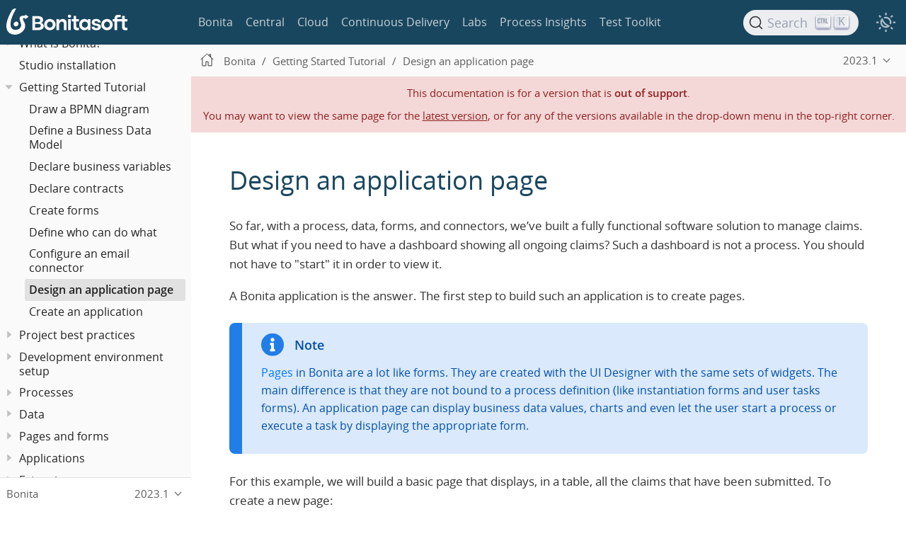

--- FILE ---
content_type: text/html; charset=UTF-8
request_url: https://documentation.bonitasoft.com/bonita/2023.1/getting-started/design-application-page
body_size: 11372
content:
<!DOCTYPE html>
<html lang="en">
  <head>
    <meta charset="utf-8">
    <meta name="viewport" content="width=device-width,initial-scale=1">
<title>Design an application page | Bonita Documentation</title>    <link rel="canonical" href="https://documentation.bonitasoft.com/bonita/latest/getting-started/design-application-page">
    <link rel="prev" href="configure-email-connector">
    <link rel="next" href="create-application">
    <meta name="description" content="So far, with a process, data, forms, and connectors, we&#x27;ve built a fully functional software solution to manage claims. But what if you need to have a dashboard showing all ongoing claims? Such a dashboard is not a process. You should not have to &quot;start&quot; it in order to view it.">
    <meta name="generator" content="Antora 3.1.14">
<link rel="stylesheet" href="../../../_/stylesheets/vendor/libs.css">
<link rel="stylesheet" href="../../../_/stylesheets/site.css">
<link id="highlight-style-lnk" rel="stylesheet" href="../../../_/stylesheets/vendor/highlight-light.css">
    <link rel="stylesheet" href="../../../_/css/vendor/asciinema-player.css"><script async src="https://www.googletagmanager.com/gtag/js?id=GTM-TXHBK7"></script>
<script>function gtag() { dataLayer.push(arguments) }; window.dataLayer = window.dataLayer || []; gtag('js', new Date()); gtag('config', 'GTM-TXHBK7')</script>
<link rel="icon" href="../../../_/img/favicon.svg" type="image/x-icon">  </head>
  <body class="article">
<script src="../../../_/js/header-site.js"></script>
<header class="header">
  <nav class="navbar">
    <div class="navbar-brand">
      <div class="navbar-item">
        <a class="bonita-logo" href="https://documentation.bonitasoft.com"></a>
      </div>

    </div>

    <div id="topbar-nav" class="navbar-menu">
      <div class="navbar-item is-hoverable">
        <a class="navbar-link" href="/bonita/latest/">Bonita</a>
      </div>
      <div class="navbar-item is-hoverable">
        <a class="navbar-link" href="/central/latest/overview">Central</a>
      </div>
      <div class="navbar-item is-hoverable">
        <a class="navbar-link" href="/cloud/latest/">Cloud</a>
      </div>
      <div class="navbar-item is-hoverable">
        <a class="navbar-link" href="/bcd/latest/">Continuous Delivery</a>
      </div>
      <div class="navbar-item is-hoverable">
        <a class="navbar-link" href="/labs/latest/">Labs</a>
      </div>
      <div class="navbar-item is-hoverable">
        <a class="navbar-link" href="/bpi/latest/">Process Insights</a>
      </div>
      <div class="navbar-item is-hoverable">
        <a class="navbar-link" href="/test-toolkit/latest/process-testing-overview">Test Toolkit</a>
      </div>
    </div>

    <div class="navbar-end" id="search-container">
      <div class="navbar-item search-item hide-for-print">
        <div id="docsearch"></div>
      </div>

      <div class="theme-switch-wrapper">
        <button class="theme-switch-container" id="theme-switcher" aria-label="Theme switcher" aria-pressed="false" role="switch">
          <span class="theme-selector theme-selector-system" title="Switch to dark mode"></span>
          <span class="theme-selector theme-selector-dark" title="Switch to light mode"></span>
          <span class="theme-selector theme-selector-light" title="Switch to system preferences"></span>
        </button>
      </div>

      <button class="navbar-burger" data-target="topbar-nav-mobile">
        <span></span>
        <span></span>
        <span></span>
      </button>
    </div>
  </nav>

  <nav id="topbar-nav-mobile" class="navbar-menu-mobile">
    <div class="navbar-item is-hoverable">
      <a class="navbar-link" href="/bonita/latest/">Bonita</a>
    </div>
    <div class="navbar-item is-hoverable">
      <a class="navbar-link" href="/central/latest/overview">Central</a>
    </div>
    <div class="navbar-item is-hoverable">
      <a class="navbar-link" href="/cloud/latest/">Cloud</a>
    </div>
    <div class="navbar-item is-hoverable">
      <a class="navbar-link" href="/bcd/latest/">Continuous Delivery</a>
    </div>
    <div class="navbar-item is-hoverable">
      <a class="navbar-link" href="/labs/latest/">Labs</a>
    </div>
    <div class="navbar-item is-hoverable">
      <a class="navbar-link" href="/bpi/latest/">Process Insights</a>
    </div>
    <div class="navbar-item is-hoverable">
      <a class="navbar-link" href="/test-toolkit/latest/process-testing-overview">Test Toolkit</a>
    </div>
  </nav>
</header>
<script src="../../../_/js/vendor/asciinema-player.js"></script>
<div class="body">
<div class="nav-container" data-component="bonita" data-version="2023.1">
  <aside class="nav">
    <div class="panels">
<div class="nav-panel-menu is-active" data-panel="menu">
  <nav class="nav-menu">
    <h3 class="title"><a href="../">Bonita</a></h3>
<ul class="nav-list">
  <li class="nav-item" data-depth="0">
<ul class="nav-list">
  <li class="nav-item" data-depth="1">
    <a class="nav-link" href="../release-notes">What&#8217;s new in Bonita 2023.1</a>
  </li>
</ul>
  </li>
  <li class="nav-item" data-depth="0">
<ul class="nav-list">
  <li class="nav-item" data-depth="1">
    <button class="nav-item-toggle"></button>
    <a class="nav-link" href="../bonita-overview/what-is-bonita-index">What is Bonita?</a>
<ul class="nav-list">
  <li class="nav-item" data-depth="2">
    <a class="nav-link" href="../bonita-overview/bonita-purpose">Bonita&#8217;s purpose</a>
  </li>
  <li class="nav-item" data-depth="2">
    <a class="nav-link" href="../bonita-overview/project-structure">Bonita Project structure</a>
  </li>
  <li class="nav-item" data-depth="2">
    <button class="nav-item-toggle"></button>
    <a class="nav-link" href="../bonita-overview/bonita-bpm-overview">Bonita Components</a>
<ul class="nav-list">
  <li class="nav-item" data-depth="3">
    <button class="nav-item-toggle"></button>
    <a class="nav-link" href="../bonita-overview/bonita-studio">Bonita Studio</a>
<ul class="nav-list">
  <li class="nav-item" data-depth="4">
    <a class="nav-link" href="../bonita-overview/using-bonita-studio">Using Bonita Studio</a>
  </li>
  <li class="nav-item" data-depth="4">
    <a class="nav-link" href="../bonita-overview/managing-extension-studio">Managing Extensions</a>
  </li>
  <li class="nav-item" data-depth="4">
    <a class="nav-link" href="../bonita-overview/ui-designer-overview">Bonita UI Designer</a>
  </li>
</ul>
  </li>
  <li class="nav-item" data-depth="3">
    <a class="nav-link" href="../runtime/engine-architecture-overview">Bonita Runtime</a>
  </li>
  <li class="nav-item" data-depth="3">
    <a class="nav-link" href="../../../bcd/latest/">Bonita Continuous Delivery</a>
  </li>
</ul>
  </li>
</ul>
  </li>
</ul>
  </li>
  <li class="nav-item" data-depth="0">
<ul class="nav-list">
  <li class="nav-item" data-depth="1">
    <a class="nav-link" href="../bonita-studio-download-installation">Studio installation</a>
  </li>
</ul>
  </li>
  <li class="nav-item" data-depth="0">
<ul class="nav-list">
  <li class="nav-item" data-depth="1">
    <button class="nav-item-toggle"></button>
    <a class="nav-link" href="getting-started-index">Getting Started Tutorial</a>
<ul class="nav-list">
  <li class="nav-item" data-depth="2">
    <a class="nav-link" href="draw-bpmn-diagram">Draw a BPMN diagram</a>
  </li>
  <li class="nav-item" data-depth="2">
    <a class="nav-link" href="define-business-data-model">Define a Business Data Model</a>
  </li>
  <li class="nav-item" data-depth="2">
    <a class="nav-link" href="declare-business-variables">Declare business variables</a>
  </li>
  <li class="nav-item" data-depth="2">
    <a class="nav-link" href="declare-contracts">Declare contracts</a>
  </li>
  <li class="nav-item" data-depth="2">
    <a class="nav-link" href="create-web-user-interfaces">Create forms</a>
  </li>
  <li class="nav-item" data-depth="2">
    <a class="nav-link" href="define-who-can-do-what">Define who can do what</a>
  </li>
  <li class="nav-item" data-depth="2">
    <a class="nav-link" href="configure-email-connector">Configure an email connector</a>
  </li>
  <li class="nav-item is-current-page" data-depth="2">
    <a class="nav-link" href="design-application-page">Design an application page</a>
  </li>
  <li class="nav-item" data-depth="2">
    <a class="nav-link" href="create-application">Create an application</a>
  </li>
</ul>
  </li>
</ul>
  </li>
  <li class="nav-item" data-depth="0">
<ul class="nav-list">
  <li class="nav-item" data-depth="1">
    <button class="nav-item-toggle"></button>
    <a class="nav-link" href="../best-practices/project-best-practices-index">Project best practices</a>
<ul class="nav-list">
  <li class="nav-item" data-depth="2">
    <a class="nav-link" href="../best-practices/project-documentation-generation">Teamwork</a>
  </li>
  <li class="nav-item" data-depth="2">
    <a class="nav-link" href="../best-practices/design-methodology">Project phases</a>
  </li>
  <li class="nav-item" data-depth="2">
    <a class="nav-link" href="../best-practices/gdpr-guidelines">GDPR Design guide</a>
  </li>
</ul>
  </li>
</ul>
  </li>
  <li class="nav-item" data-depth="0">
<ul class="nav-list">
  <li class="nav-item" data-depth="1">
    <button class="nav-item-toggle"></button>
    <a class="nav-link" href="../setup-dev-environment/setup-dev-environment-index">Development environment setup</a>
<ul class="nav-list">
  <li class="nav-item" data-depth="2">
    <a class="nav-link" href="../setup-dev-environment/bonita-bpm-studio-preferences">Bonita Studio configuration</a>
  </li>
  <li class="nav-item" data-depth="2">
    <a class="nav-link" href="../setup-dev-environment/configure-maven">How to configure Maven</a>
  </li>
  <li class="nav-item" data-depth="2">
    <a class="nav-link" href="../setup-dev-environment/workspaces-and-repositories">Workspaces and projects</a>
  </li>
  <li class="nav-item" data-depth="2">
    <a class="nav-link" href="../setup-dev-environment/shared-project">Set up Bonita Studio with GitHub</a>
  </li>
  <li class="nav-item" data-depth="2">
    <a class="nav-link" href="../setup-dev-environment/migrate-a-svn-repository-to-github">How to migrate an SVN repository into a Git repository</a>
  </li>
  <li class="nav-item" data-depth="2">
    <a class="nav-link" href="../setup-dev-environment/log-files">Log files</a>
  </li>
  <li class="nav-item" data-depth="2">
    <a class="nav-link" href="../setup-dev-environment/logging">Logs</a>
  </li>
</ul>
  </li>
</ul>
  </li>
  <li class="nav-item" data-depth="0">
<ul class="nav-list">
  <li class="nav-item" data-depth="1">
    <button class="nav-item-toggle"></button>
    <span class="nav-text">Processes</span>
<ul class="nav-list">
  <li class="nav-item" data-depth="2">
    <button class="nav-item-toggle"></button>
    <a class="nav-link" href="../process/diagrams-index">Process Diagrams</a>
<ul class="nav-list">
  <li class="nav-item" data-depth="3">
    <a class="nav-link" href="../process/diagram-overview">Overview</a>
  </li>
  <li class="nav-item" data-depth="3">
    <a class="nav-link" href="../process/pools-and-lanes">Pools and lanes</a>
  </li>
  <li class="nav-item" data-depth="3">
    <a class="nav-link" href="../process/diagram-tasks">Tasks</a>
  </li>
  <li class="nav-item" data-depth="3">
    <a class="nav-link" href="../process/iteration">Iteration</a>
  </li>
  <li class="nav-item" data-depth="3">
    <a class="nav-link" href="../process/gateways">Gateways</a>
  </li>
  <li class="nav-item" data-depth="3">
    <a class="nav-link" href="../process/expressions-and-scripts">Expressions and scripts</a>
  </li>
  <li class="nav-item" data-depth="3">
    <a class="nav-link" href="../process/groovy-in-bonita">Groovy usage</a>
  </li>
  <li class="nav-item" data-depth="3">
    <a class="nav-link" href="../process/events">Events</a>
  </li>
  <li class="nav-item" data-depth="3">
    <a class="nav-link" href="../process/transitions">Transitions</a>
  </li>
  <li class="nav-item" data-depth="3">
    <a class="nav-link" href="../process/called-processes">Called processes</a>
  </li>
  <li class="nav-item" data-depth="3">
    <a class="nav-link" href="../process/event-subprocesses">Event subprocesses</a>
  </li>
  <li class="nav-item" data-depth="3">
    <a class="nav-link" href="../process/text-annotations">Text annotations</a>
  </li>
  <li class="nav-item" data-depth="3">
    <a class="nav-link" href="../process/operations">Operations</a>
  </li>
  <li class="nav-item" data-depth="3">
    <a class="nav-link" href="../process/refactoring">Refactoring</a>
  </li>
  <li class="nav-item" data-depth="3">
    <a class="nav-link" href="../process/optimize-user-tasklist">Case-specific task names</a>
  </li>
</ul>
  </li>
  <li class="nav-item" data-depth="2">
    <button class="nav-item-toggle"></button>
    <a class="nav-link" href="../process/actors-index">Actors</a>
<ul class="nav-list">
  <li class="nav-item" data-depth="3">
    <a class="nav-link" href="../process/actors">Actors of processes</a>
  </li>
  <li class="nav-item" data-depth="3">
    <a class="nav-link" href="../process/actor-filtering">Actor filters</a>
  </li>
  <li class="nav-item" data-depth="3">
    <a class="nav-link" href="../process/actor-filter-archetype">Create an actor filter</a>
  </li>
</ul>
  </li>
  <li class="nav-item" data-depth="2">
    <button class="nav-item-toggle"></button>
    <a class="nav-link" href="../process/connectors-index">Connectors</a>
<ul class="nav-list">
  <li class="nav-item" data-depth="3">
    <a class="nav-link" href="../process/connectivity-overview">Overview</a>
  </li>
  <li class="nav-item" data-depth="3">
    <a class="nav-link" href="../process/connector-archetype">Connector creation concepts</a>
  </li>
  <li class="nav-item" data-depth="3">
    <a class="nav-link" href="../process/connector-archetype-tutorial">Connector creation example</a>
  </li>
  <li class="nav-item" data-depth="3">
    <a class="nav-link" href="../process/connector-migration">Migrate an old connector</a>
  </li>
  <li class="nav-item" data-depth="3">
    <button class="nav-item-toggle"></button>
    <span class="nav-text">Bonita official connectors</span>
<ul class="nav-list">
  <li class="nav-item" data-depth="4">
    <a class="nav-link" href="../process/cmis">CMIS</a>
  </li>
  <li class="nav-item" data-depth="4">
    <button class="nav-item-toggle"></button>
    <a class="nav-link" href="../process/database-connectors-index">Database</a>
<ul class="nav-list">
  <li class="nav-item" data-depth="5">
    <a class="nav-link" href="../process/list-of-database-connectors">List of database connectors</a>
  </li>
  <li class="nav-item" data-depth="5">
    <a class="nav-link" href="../process/database-connector-configuration">Database connector configuration</a>
  </li>
  <li class="nav-item" data-depth="5">
    <a class="nav-link" href="../process/graphical-query-builder">Graphical query builder</a>
  </li>
  <li class="nav-item" data-depth="5">
    <a class="nav-link" href="../process/initialize-a-variable-from-a-database-without-scripting-or-java-code">Initialize a variable from a database without coding</a>
  </li>
</ul>
  </li>
  <li class="nav-item" data-depth="4">
    <a class="nav-link" href="../process/insert-data-in-a-docx-odt-template">Document templating</a>
  </li>
  <li class="nav-item" data-depth="4">
    <a class="nav-link" href="../process/google-calendar">Google Calendar</a>
  </li>
  <li class="nav-item" data-depth="4">
    <a class="nav-link" href="../process/ldap">LDAP</a>
  </li>
  <li class="nav-item" data-depth="4">
    <a class="nav-link" href="../process/messaging">Messaging</a>
  </li>
  <li class="nav-item" data-depth="4">
    <a class="nav-link" href="../process/generate-pdf-from-an-office-document">Document converter</a>
  </li>
  <li class="nav-item" data-depth="4">
    <button class="nav-item-toggle"></button>
    <a class="nav-link" href="../process/rest-connector">REST</a>
<ul class="nav-list">
  <li class="nav-item" data-depth="5">
    <a class="nav-link" href="../process/sharepointexample">Connecting to Sharepoint with REST</a>
  </li>
</ul>
  </li>
  <li class="nav-item" data-depth="4">
    <a class="nav-link" href="../process/salesforce">Salesforce</a>
  </li>
  <li class="nav-item" data-depth="4">
    <a class="nav-link" href="../process/sap-jco-3">SAP</a>
  </li>
  <li class="nav-item" data-depth="4">
    <a class="nav-link" href="../process/script">Script</a>
  </li>
  <li class="nav-item" data-depth="4">
    <a class="nav-link" href="../process/twitter">Twitter</a>
  </li>
  <li class="nav-item" data-depth="4">
    <a class="nav-link" href="../process/uipath">UiPath</a>
  </li>
  <li class="nav-item" data-depth="4">
    <button class="nav-item-toggle"></button>
    <span class="nav-text">Web service</span>
<ul class="nav-list">
  <li class="nav-item" data-depth="5">
    <a class="nav-link" href="../process/web-service-connector-overview">Connector web service</a>
  </li>
  <li class="nav-item" data-depth="5">
    <a class="nav-link" href="../process/web-service-tutorial">Web service tutorial</a>
  </li>
</ul>
  </li>
</ul>
  </li>
</ul>
  </li>
  <li class="nav-item" data-depth="2">
    <button class="nav-item-toggle"></button>
    <a class="nav-link" href="../process/process-configuration-index">Process configuration</a>
<ul class="nav-list">
  <li class="nav-item" data-depth="3">
    <a class="nav-link" href="../process/environments">Environments</a>
  </li>
  <li class="nav-item" data-depth="3">
    <a class="nav-link" href="../process/configuring-a-process">Configure a process</a>
  </li>
  <li class="nav-item" data-depth="3">
    <a class="nav-link" href="../process/managing-dependencies">Manage process dependencies</a>
  </li>
</ul>
  </li>
  <li class="nav-item" data-depth="2">
    <a class="nav-link" href="../process/project-deploy-in-dev-suite">Deployment in Bonita Studio</a>
  </li>
  <li class="nav-item" data-depth="2">
    <button class="nav-item-toggle"></button>
    <a class="nav-link" href="../process/process-testing-index">Process testing</a>
<ul class="nav-list">
  <li class="nav-item" data-depth="3">
    <a class="nav-link" href="../setup-dev-environment/log-files">Log files</a>
  </li>
  <li class="nav-item" data-depth="3">
    <a class="nav-link" href="../setup-dev-environment/logging">Logs</a>
  </li>
</ul>
  </li>
</ul>
  </li>
</ul>
  </li>
  <li class="nav-item" data-depth="0">
<ul class="nav-list">
  <li class="nav-item" data-depth="1">
    <button class="nav-item-toggle"></button>
    <span class="nav-text">Data</span>
<ul class="nav-list">
  <li class="nav-item" data-depth="2">
    <button class="nav-item-toggle"></button>
    <span class="nav-text">Business data</span>
<ul class="nav-list">
  <li class="nav-item" data-depth="3">
    <a class="nav-link" href="../data/define-and-deploy-the-bdm">Business Data Model</a>
  </li>
  <li class="nav-item" data-depth="3">
    <a class="nav-link" href="../data/bo-multiple-refs-tutorial">Multiple references in Business Objects</a>
  </li>
  <li class="nav-item" data-depth="3">
    <a class="nav-link" href="../data/data-management">Data in the UI Designer</a>
  </li>
</ul>
  </li>
  <li class="nav-item" data-depth="2">
    <button class="nav-item-toggle"></button>
    <span class="nav-text">Process data</span>
<ul class="nav-list">
  <li class="nav-item" data-depth="3">
    <a class="nav-link" href="../data/specify-data-in-a-process-definition">Process variables</a>
  </li>
  <li class="nav-item" data-depth="3">
    <a class="nav-link" href="../data/parameters">Parameters</a>
  </li>
  <li class="nav-item" data-depth="3">
    <a class="nav-link" href="../data/contracts-and-contexts">Contracts and contexts</a>
  </li>
  <li class="nav-item" data-depth="3">
    <a class="nav-link" href="../data/define-a-search-index">Search keys</a>
  </li>
  <li class="nav-item" data-depth="3">
    <button class="nav-item-toggle"></button>
    <a class="nav-link" href="../data/documents-index">Documents</a>
<ul class="nav-list">
  <li class="nav-item" data-depth="4">
    <a class="nav-link" href="../data/documents">Document in processes</a>
  </li>
  <li class="nav-item" data-depth="4">
    <a class="nav-link" href="../data/list-of-documents">List of documents</a>
  </li>
</ul>
  </li>
</ul>
  </li>
</ul>
  </li>
</ul>
  </li>
  <li class="nav-item" data-depth="0">
<ul class="nav-list">
  <li class="nav-item" data-depth="1">
    <button class="nav-item-toggle"></button>
    <a class="nav-link" href="../pages-and-forms/pages-and-forms">Pages and forms</a>
<ul class="nav-list">
  <li class="nav-item" data-depth="2">
    <a class="nav-link" href="../pages-and-forms/create-or-modify-a-page">Create or modify UI elements</a>
  </li>
  <li class="nav-item" data-depth="2">
    <a class="nav-link" href="../pages-and-forms/forms">Forms overview</a>
  </li>
  <li class="nav-item" data-depth="2">
    <a class="nav-link" href="../pages-and-forms/forms-development">Forms development</a>
  </li>
  <li class="nav-item" data-depth="2">
    <a class="nav-link" href="../pages-and-forms/pages">Pages overview</a>
  </li>
  <li class="nav-item" data-depth="2">
    <a class="nav-link" href="../pages-and-forms/pages-development">Pages development</a>
  </li>
  <li class="nav-item" data-depth="2">
    <a class="nav-link" href="../pages-and-forms/variables">Variables in the UI Designer</a>
  </li>
  <li class="nav-item" data-depth="2">
    <a class="nav-link" href="../pages-and-forms/widgets">Widgets</a>
  </li>
  <li class="nav-item" data-depth="2">
    <a class="nav-link" href="../pages-and-forms/widget-properties">Widget properties</a>
  </li>
  <li class="nav-item" data-depth="2">
    <a class="nav-link" href="../pages-and-forms/repeat-a-container-for-a-collection-of-data">Repeatable container</a>
  </li>
  <li class="nav-item" data-depth="2">
    <a class="nav-link" href="../pages-and-forms/custom-widgets">Create a custom widget</a>
  </li>
  <li class="nav-item" data-depth="2">
    <a class="nav-link" href="../pages-and-forms/fragments">Fragments</a>
  </li>
  <li class="nav-item" data-depth="2">
    <a class="nav-link" href="../pages-and-forms/assets">Assets</a>
  </li>
  <li class="nav-item" data-depth="2">
    <button class="nav-item-toggle"></button>
    <span class="nav-text">How-tos</span>
<ul class="nav-list">
  <li class="nav-item" data-depth="3">
    <a class="nav-link" href="../pages-and-forms/manage-control-in-forms">How to control and validate forms in the UI Designer</a>
  </li>
  <li class="nav-item" data-depth="3">
    <a class="nav-link" href="../pages-and-forms/uid-case-overview-tutorial">How to customize the case overview page</a>
  </li>
  <li class="nav-item" data-depth="3">
    <a class="nav-link" href="../pages-and-forms/datetimes-management-tutorial">How to manage dates and times in BDM and User Interfaces</a>
  </li>
  <li class="nav-item" data-depth="3">
    <a class="nav-link" href="../pages-and-forms/rta-mail-template">How to use the rich text area widget in a mail template</a>
  </li>
  <li class="nav-item" data-depth="3">
    <a class="nav-link" href="../pages-and-forms/customize-display-process-monitoring">How to customize the display of process execution monitoring</a>
  </li>
</ul>
  </li>
</ul>
  </li>
</ul>
  </li>
  <li class="nav-item" data-depth="0">
<ul class="nav-list">
  <li class="nav-item" data-depth="1">
    <button class="nav-item-toggle"></button>
    <a class="nav-link" href="../applications/custom-applications-index">Applications</a>
<ul class="nav-list">
  <li class="nav-item" data-depth="2">
    <a class="nav-link" href="../applications/application-creation">Application descriptor</a>
  </li>
  <li class="nav-item" data-depth="2">
    <button class="nav-item-toggle"></button>
    <a class="nav-link" href="../applications/layout-development">Layout</a>
<ul class="nav-list">
  <li class="nav-item" data-depth="3">
    <a class="nav-link" href="../applications/bonita-layout">Bonita Layout</a>
  </li>
  <li class="nav-item" data-depth="3">
    <a class="nav-link" href="../applications/customize-layouts">Customize layouts</a>
  </li>
  <li class="nav-item" data-depth="3">
    <a class="nav-link" href="../applications/uid-vertical-tabs-container-tutorial">How to create a vertical tabs container for all devices</a>
  </li>
</ul>
  </li>
  <li class="nav-item" data-depth="2">
    <button class="nav-item-toggle"></button>
    <a class="nav-link" href="../applications/appearance">Appearance</a>
<ul class="nav-list">
  <li class="nav-item" data-depth="3">
    <a class="nav-link" href="../applications/themes">Theme</a>
  </li>
  <li class="nav-item" data-depth="3">
    <a class="nav-link" href="../applications/customize-living-application-theme">Theme customization</a>
  </li>
</ul>
  </li>
  <li class="nav-item" data-depth="2">
    <a class="nav-link" href="../applications/navigation">Navigation between applications</a>
  </li>
  <li class="nav-item" data-depth="2">
    <button class="nav-item-toggle"></button>
    <span class="nav-text">Translation</span>
<ul class="nav-list">
  <li class="nav-item" data-depth="3">
    <a class="nav-link" href="../applications/multi-language-applications">Multi-language applications</a>
  </li>
  <li class="nav-item" data-depth="3">
    <a class="nav-link" href="../applications/multi-language-pages">Multi-language pages</a>
  </li>
  <li class="nav-item" data-depth="3">
    <a class="nav-link" href="../applications/languages">Languages</a>
  </li>
</ul>
  </li>
  <li class="nav-item" data-depth="2">
    <button class="nav-item-toggle"></button>
    <span class="nav-text">Adaptive Case Management example</span>
<ul class="nav-list">
  <li class="nav-item" data-depth="3">
    <a class="nav-link" href="../applications/use-bonita-acm">Enable Adaptive Case Management with Bonita</a>
  </li>
</ul>
  </li>
</ul>
  </li>
</ul>
  </li>
  <li class="nav-item" data-depth="0">
<ul class="nav-list">
  <li class="nav-item" data-depth="1">
    <button class="nav-item-toggle"></button>
    <a class="nav-link" href="../software-extensibility/software-extensibility">Extensions</a>
<ul class="nav-list">
  <li class="nav-item" data-depth="2">
    <a class="nav-link" href="../software-extensibility/bonita-repository-access">Bonita Artifact Repository Access</a>
  </li>
  <li class="nav-item" data-depth="2">
    <a class="nav-link" href="../software-extensibility/extensions-sdk">Extension SDKs</a>
  </li>
  <li class="nav-item" data-depth="2">
    <a class="nav-link" href="../software-extensibility/custom-library-development">Custom library development</a>
  </li>
</ul>
  </li>
</ul>
  </li>
  <li class="nav-item" data-depth="0">
<ul class="nav-list">
  <li class="nav-item" data-depth="1">
    <button class="nav-item-toggle"></button>
    <span class="nav-text">Integration</span>
<ul class="nav-list">
  <li class="nav-item" data-depth="2">
    <a class="nav-link" href="../integration/event-handlers">Event handler</a>
  </li>
</ul>
  </li>
</ul>
  </li>
  <li class="nav-item" data-depth="0">
<ul class="nav-list">
  <li class="nav-item" data-depth="1">
    <button class="nav-item-toggle"></button>
    <a class="nav-link" href="../api/api-index">API</a>
<ul class="nav-list">
  <li class="nav-item" data-depth="2">
    <button class="nav-item-toggle"></button>
    <span class="nav-text">REST API</span>
<ul class="nav-list">
  <li class="nav-item" data-depth="3">
    <a class="nav-link" href="../api/rest-api-overview">Overview</a>
  </li>
  <li class="nav-item" data-depth="3">
    <a class="nav-link" href="../api/api-glossary">API glossary</a>
  </li>
  <li class="nav-item" data-depth="3">
    <a class="nav-link" href="../api/rest-api-extensions">REST API extensions</a>
  </li>
  <li class="nav-item" data-depth="3">
    <a class="nav-link" href="../api/rest-api-extension-archetype">Create a REST API extension</a>
  </li>
  <li class="nav-item" data-depth="3">
    <a class="nav-link" href="../api/bdm-in-rest-api">How to manage BDM in REST API extensions</a>
  </li>
</ul>
  </li>
  <li class="nav-item" data-depth="2">
    <button class="nav-item-toggle"></button>
    <span class="nav-text">Java API</span>
<ul class="nav-list">
  <li class="nav-item" data-depth="3">
    <a class="nav-link" href="../api/engine-api-overview">Overview</a>
  </li>
  <li class="nav-item" data-depth="3">
    <a class="nav-link" href="../api/create-your-first-project-with-the-engine-apis-and-maven">Create your first project with the Java APIs and Maven</a>
  </li>
  <li class="nav-item" data-depth="3">
    <a class="nav-link" href="../api/configure-client-of-bonita-bpm-engine">Configure connection to Bonita Engine</a>
  </li>
  <li class="nav-item" data-depth="3">
    <a class="nav-link" href="https://javadoc.bonitasoft.com/api/8.0/index.html">Javadoc</a>
  </li>
  <li class="nav-item" data-depth="3">
    <button class="nav-item-toggle"></button>
    <span class="nav-text">Examples</span>
<ul class="nav-list">
  <li class="nav-item" data-depth="4">
    <a class="nav-link" href="../api/manage-a-process">Managing a process</a>
  </li>
  <li class="nav-item" data-depth="4">
    <a class="nav-link" href="../api/handle-a-failed-activity">Handling a failed activity</a>
  </li>
  <li class="nav-item" data-depth="4">
    <a class="nav-link" href="../api/manage-an-organization">Managing an organization</a>
  </li>
  <li class="nav-item" data-depth="4">
    <a class="nav-link" href="../api/manage-users">Managing users</a>
  </li>
  <li class="nav-item" data-depth="4">
    <a class="nav-link" href="../api/handling-documents">Handling documents</a>
  </li>
  <li class="nav-item" data-depth="4">
    <a class="nav-link" href="../api/create-administration-tools">Creating administration tools</a>
  </li>
  <li class="nav-item" data-depth="4">
    <a class="nav-link" href="../api/manage-the-platform">Managing the platform</a>
  </li>
</ul>
  </li>
  <li class="nav-item" data-depth="3">
    <a class="nav-link" href="../api/using-list-and-search-methods">List and search methods</a>
  </li>
  <li class="nav-item" data-depth="3">
    <a class="nav-link" href="../api/queriable-logging">Queriable logger</a>
  </li>
</ul>
  </li>
</ul>
  </li>
</ul>
  </li>
  <li class="nav-item" data-depth="0">
<ul class="nav-list">
  <li class="nav-item" data-depth="1">
    <button class="nav-item-toggle"></button>
    <span class="nav-text">Identity Management</span>
<ul class="nav-list">
  <li class="nav-item" data-depth="2">
    <button class="nav-item-toggle"></button>
    <span class="nav-text">Authorization</span>
<ul class="nav-list">
  <li class="nav-item" data-depth="3">
    <button class="nav-item-toggle"></button>
    <a class="nav-link" href="../identity/organization-overview">Organization</a>
<ul class="nav-list">
  <li class="nav-item" data-depth="4">
    <a class="nav-link" href="../identity/approaches-to-managing-organizations-and-actor-mapping">Approaches to managing organizations and actor mapping</a>
  </li>
  <li class="nav-item" data-depth="4">
    <a class="nav-link" href="../identity/organization-management-in-bonita-bpm-studio">Organization management in Bonita Studio</a>
  </li>
  <li class="nav-item" data-depth="4">
    <a class="nav-link" href="../identity/custom-user-information-in-bonita-bpm-studio">Custom User Information in Bonita Studio</a>
  </li>
</ul>
  </li>
  <li class="nav-item" data-depth="3">
    <button class="nav-item-toggle"></button>
    <a class="nav-link" href="../identity/profiles-overview">Profiles</a>
<ul class="nav-list">
  <li class="nav-item" data-depth="4">
    <a class="nav-link" href="../identity/profile-creation">Profile editor</a>
  </li>
</ul>
  </li>
  <li class="nav-item" data-depth="3">
    <a class="nav-link" href="../identity/special-users">Special users</a>
  </li>
  <li class="nav-item" data-depth="3">
    <button class="nav-item-toggle"></button>
    <a class="nav-link" href="../identity/rest-api-authorization">REST API authorization</a>
<ul class="nav-list">
  <li class="nav-item" data-depth="4">
    <a class="nav-link" href="../identity/api-permissions-overview">API permissions overview</a>
  </li>
</ul>
  </li>
  <li class="nav-item" data-depth="3">
    <a class="nav-link" href="../identity/custom-authorization-rule-mapping">Authorization rules</a>
  </li>
  <li class="nav-item" data-depth="3">
    <a class="nav-link" href="../identity/bdm-access-control">BDM access control</a>
  </li>
</ul>
  </li>
  <li class="nav-item" data-depth="2">
    <button class="nav-item-toggle"></button>
    <span class="nav-text">Authentication</span>
<ul class="nav-list">
  <li class="nav-item" data-depth="3">
    <a class="nav-link" href="../identity/user-authentication-overview">Overview</a>
  </li>
  <li class="nav-item" data-depth="3">
    <a class="nav-link" href="../identity/active-directory-or-ldap-authentication">Active Directory or LDAP authentication</a>
  </li>
  <li class="nav-item" data-depth="3">
    <a class="nav-link" href="../identity/ldap-synchronizer">LDAP synchronizer</a>
  </li>
  <li class="nav-item" data-depth="3">
    <button class="nav-item-toggle"></button>
    <span class="nav-text">SSO</span>
<ul class="nav-list">
  <li class="nav-item" data-depth="4">
    <button class="nav-item-toggle"></button>
    <a class="nav-link" href="../identity/single-sign-on-with-cas">CAS</a>
<ul class="nav-list">
  <li class="nav-item" data-depth="5">
    <a class="nav-link" href="../identity/log-in-with-cas">Log in with CAS</a>
  </li>
</ul>
  </li>
  <li class="nav-item" data-depth="4">
    <a class="nav-link" href="../identity/single-sign-on-with-saml">SAML</a>
  </li>
  <li class="nav-item" data-depth="4">
    <a class="nav-link" href="../identity/single-sign-on-with-oidc">OIDC</a>
  </li>
  <li class="nav-item" data-depth="4">
    <a class="nav-link" href="../identity/single-sign-on-with-kerberos">Kerberos</a>
  </li>
  <li class="nav-item" data-depth="4">
    <a class="nav-link" href="../identity/user-account-provisioning-with-sso">User Account Provisioning</a>
  </li>
</ul>
  </li>
  <li class="nav-item" data-depth="3">
    <a class="nav-link" href="../identity/enforce-password-policy">Enforce password policy</a>
  </li>
  <li class="nav-item" data-depth="3">
    <a class="nav-link" href="../identity/ssl">SSL</a>
  </li>
  <li class="nav-item" data-depth="3">
    <a class="nav-link" href="../identity/tenant-admin-credentials">Tenant administrator credentials</a>
  </li>
  <li class="nav-item" data-depth="3">
    <a class="nav-link" href="../identity/guest-user">Guest user access</a>
  </li>
</ul>
  </li>
</ul>
  </li>
</ul>
  </li>
  <li class="nav-item" data-depth="0">
<ul class="nav-list">
  <li class="nav-item" data-depth="1">
    <a class="nav-link" href="../build-a-process-for-deployment">Deployment</a>
  </li>
</ul>
  </li>
  <li class="nav-item" data-depth="0">
<ul class="nav-list">
  <li class="nav-item" data-depth="1">
    <button class="nav-item-toggle"></button>
    <a class="nav-link" href="../runtime/runtime-index">Runtime</a>
<ul class="nav-list">
  <li class="nav-item" data-depth="2">
    <button class="nav-item-toggle"></button>
    <a class="nav-link" href="../runtime/engine-deep-dive-index">Bonita Engine deep dive</a>
<ul class="nav-list">
  <li class="nav-item" data-depth="3">
    <a class="nav-link" href="../runtime/engine-architecture-overview">Architecture overview</a>
  </li>
  <li class="nav-item" data-depth="3">
    <button class="nav-item-toggle"></button>
    <span class="nav-text">Works</span>
<ul class="nav-list">
  <li class="nav-item" data-depth="4">
    <a class="nav-link" href="../runtime/work-execution">Work execution</a>
  </li>
  <li class="nav-item" data-depth="4">
    <a class="nav-link" href="../runtime/work-locking">Work locking</a>
  </li>
</ul>
  </li>
  <li class="nav-item" data-depth="3">
    <button class="nav-item-toggle"></button>
    <a class="nav-link" href="../runtime/execution-sequence-states-and-transactions">BPM execution details</a>
<ul class="nav-list">
  <li class="nav-item" data-depth="4">
    <a class="nav-link" href="../runtime/how-a-flownode-is-executed">Flow nodes</a>
  </li>
  <li class="nav-item" data-depth="4">
    <a class="nav-link" href="../runtime/how-a-process-is-completed">Processes</a>
  </li>
  <li class="nav-item" data-depth="4">
    <a class="nav-link" href="../runtime/how-a-call-activity-is-executed">Call activities</a>
  </li>
  <li class="nav-item" data-depth="4">
    <a class="nav-link" href="../runtime/connectors-execution">Connectors</a>
  </li>
  <li class="nav-item" data-depth="4">
    <a class="nav-link" href="../runtime/timers-execution">Timers</a>
  </li>
  <li class="nav-item" data-depth="4">
    <a class="nav-link" href="../runtime/how-an-event-is-executed">Events</a>
  </li>
</ul>
  </li>
  <li class="nav-item" data-depth="3">
    <a class="nav-link" href="../runtime/how-a-bdm-is-deployed">BDM technical handling</a>
  </li>
  <li class="nav-item" data-depth="3">
    <a class="nav-link" href="../runtime/fault-tolerance">Fault tolerance mechanisms</a>
  </li>
</ul>
  </li>
  <li class="nav-item" data-depth="2">
    <button class="nav-item-toggle"></button>
    <a class="nav-link" href="../runtime/bonita-applications-deep-dive">Applications deep dive</a>
<ul class="nav-list">
  <li class="nav-item" data-depth="3">
    <a class="nav-link" href="../runtime/bonita-applications-interface-overview">Overview</a>
  </li>
  <li class="nav-item" data-depth="3">
    <a class="nav-link" href="../runtime/cache-configuration-and-policy">Cache configuration and policy</a>
  </li>
  <li class="nav-item" data-depth="3">
    <a class="nav-link" href="../runtime/log-in-and-log-out">Log in and log out</a>
  </li>
  <li class="nav-item" data-depth="3">
    <a class="nav-link" href="../runtime/application-directory">Application Directory</a>
  </li>
  <li class="nav-item" data-depth="3">
    <button class="nav-item-toggle"></button>
    <a class="nav-link" href="../runtime/super-administrator-application-index">Bonita Super Administrator application</a>
<ul class="nav-list">
  <li class="nav-item" data-depth="4">
    <a class="nav-link" href="../runtime/super-administrator-application-overview">Overview</a>
  </li>
  <li class="nav-item" data-depth="4">
    <a class="nav-link" href="../runtime/pause-and-resume-bpm-services">Put Runtime in maintenance mode</a>
  </li>
  <li class="nav-item" data-depth="4">
    <a class="nav-link" href="../runtime/bdm-management-in-bonita-applications">BDM</a>
  </li>
  <li class="nav-item" data-depth="4">
    <button class="nav-item-toggle"></button>
    <a class="nav-link" href="../runtime/organization-index">Organization</a>
<ul class="nav-list">
  <li class="nav-item" data-depth="5">
    <a class="nav-link" href="../runtime/import-export-an-organization">Install/export an organization</a>
  </li>
  <li class="nav-item" data-depth="5">
    <a class="nav-link" href="../runtime/admin-application-groups-list">Manage groups</a>
  </li>
  <li class="nav-item" data-depth="5">
    <a class="nav-link" href="../runtime/admin-application-roles-list">Manage roles</a>
  </li>
  <li class="nav-item" data-depth="5">
    <button class="nav-item-toggle"></button>
    <span class="nav-text">Users</span>
<ul class="nav-list">
  <li class="nav-item" data-depth="6">
    <a class="nav-link" href="../runtime/admin-application-users-list">Manage users</a>
  </li>
  <li class="nav-item" data-depth="6">
    <a class="nav-link" href="../runtime/custom-user-information-in-bonita-applications">Custom User Information</a>
  </li>
</ul>
  </li>
  <li class="nav-item" data-depth="5">
    <button class="nav-item-toggle"></button>
    <span class="nav-text">User profiles</span>
<ul class="nav-list">
  <li class="nav-item" data-depth="6">
    <a class="nav-link" href="../runtime/profiles-applications-overview">Overview</a>
  </li>
  <li class="nav-item" data-depth="6">
    <a class="nav-link" href="../runtime/admin-application-profiles-list">Profiles</a>
  </li>
</ul>
  </li>
</ul>
  </li>
  <li class="nav-item" data-depth="4">
    <a class="nav-link" href="../runtime/admin-application-resources-list">Resources</a>
  </li>
  <li class="nav-item" data-depth="4">
    <a class="nav-link" href="../runtime/applications">Applications</a>
  </li>
</ul>
  </li>
  <li class="nav-item" data-depth="3">
    <button class="nav-item-toggle"></button>
    <a class="nav-link" href="../runtime/administrator-application-index">Bonita Administrator application</a>
<ul class="nav-list">
  <li class="nav-item" data-depth="4">
    <a class="nav-link" href="../runtime/admin-application-overview">Overview</a>
  </li>
  <li class="nav-item" data-depth="4">
    <button class="nav-item-toggle"></button>
    <a class="nav-link" href="../runtime/process-management-index">Process Management</a>
<ul class="nav-list">
  <li class="nav-item" data-depth="5">
    <a class="nav-link" href="../runtime/process-manager-application">Create a process manager application</a>
  </li>
  <li class="nav-item" data-depth="5">
    <a class="nav-link" href="../runtime/monitoring">Monitoring</a>
  </li>
  <li class="nav-item" data-depth="5">
    <a class="nav-link" href="../runtime/admin-application-process-list">Process list</a>
  </li>
  <li class="nav-item" data-depth="5">
    <a class="nav-link" href="../runtime/import-and-export-a-process">Import and export a process</a>
  </li>
  <li class="nav-item" data-depth="5">
    <a class="nav-link" href="../runtime/cases">Case list</a>
  </li>
  <li class="nav-item" data-depth="5">
    <a class="nav-link" href="../runtime/admin-application-task-list">Task list</a>
  </li>
</ul>
  </li>
</ul>
  </li>
  <li class="nav-item" data-depth="3">
    <button class="nav-item-toggle"></button>
    <a class="nav-link" href="../runtime/user-application-index">Bonita User Application</a>
<ul class="nav-list">
  <li class="nav-item" data-depth="4">
    <a class="nav-link" href="../runtime/user-application-overview">Overview</a>
  </li>
  <li class="nav-item" data-depth="4">
    <a class="nav-link" href="../runtime/user-process-list">Process list</a>
  </li>
  <li class="nav-item" data-depth="4">
    <a class="nav-link" href="../runtime/user-application-case-list">Case list</a>
  </li>
  <li class="nav-item" data-depth="4">
    <a class="nav-link" href="../runtime/user-task-list">Task list</a>
  </li>
</ul>
  </li>
  <li class="nav-item" data-depth="3">
    <a class="nav-link" href="../runtime/reporting-app">Bonita Reporting App</a>
  </li>
</ul>
  </li>
  <li class="nav-item" data-depth="2">
    <button class="nav-item-toggle"></button>
    <a class="nav-link" href="../runtime/runtime-installation-index">Installation</a>
<ul class="nav-list">
  <li class="nav-item" data-depth="3">
    <a class="nav-link" href="../runtime/hardware-and-software-requirements">Hardware and software requirements</a>
  </li>
  <li class="nav-item" data-depth="3">
    <a class="nav-link" href="../runtime/tomcat-bundle">Bonita bundle</a>
  </li>
  <li class="nav-item" data-depth="3">
    <button class="nav-item-toggle"></button>
    <a class="nav-link" href="../runtime/docker-index">Docker image</a>
<ul class="nav-list">
  <li class="nav-item" data-depth="4">
    <a class="nav-link" href="../runtime/bonita-docker-installation">Installation</a>
  </li>
  <li class="nav-item" data-depth="4">
    <a class="nav-link" href="../runtime/healthcheck-mechanism">Healthcheck mechanism</a>
  </li>
</ul>
  </li>
  <li class="nav-item" data-depth="3">
    <button class="nav-item-toggle"></button>
    <span class="nav-text">Bonita in a cluster</span>
<ul class="nav-list">
  <li class="nav-item" data-depth="4">
    <a class="nav-link" href="../runtime/overview-of-bonita-bpm-in-a-cluster">Overview</a>
  </li>
  <li class="nav-item" data-depth="4">
    <a class="nav-link" href="../runtime/install-a-bonita-bpm-cluster">Install a Bonita cluster</a>
  </li>
</ul>
  </li>
  <li class="nav-item" data-depth="3">
    <button class="nav-item-toggle"></button>
    <span class="nav-text">Specific installations</span>
<ul class="nav-list">
  <li class="nav-item" data-depth="4">
    <button class="nav-item-toggle"></button>
    <a class="nav-link" href="../runtime/custom-deployment">In a custom Tomcat</a>
<ul class="nav-list">
  <li class="nav-item" data-depth="5">
    <a class="nav-link" href="../runtime/convert-wildfly-into-tomcat">Convert a WildFly bundle into a Tomcat</a>
  </li>
</ul>
  </li>
  <li class="nav-item" data-depth="4">
    <a class="nav-link" href="../runtime/reverse-proxy-configuration">Behind a reverse-proxy</a>
  </li>
  <li class="nav-item" data-depth="4">
    <a class="nav-link" href="../runtime/bonita-as-windows-service">As a service</a>
  </li>
  <li class="nav-item" data-depth="4">
    <a class="nav-link" href="../runtime/embed-engine">Embed engine - Lab</a>
  </li>
  <li class="nav-item" data-depth="4">
    <a class="nav-link" href="../runtime/bonita-on-kubernetes">On Kubernetes</a>
  </li>
</ul>
  </li>
</ul>
  </li>
  <li class="nav-item" data-depth="2">
    <button class="nav-item-toggle"></button>
    <a class="nav-link" href="../runtime/runtime-configuration-index">Configuration</a>
<ul class="nav-list">
  <li class="nav-item" data-depth="3">
    <a class="nav-link" href="../runtime/bonita-platform-setup">Setup tool</a>
  </li>
  <li class="nav-item" data-depth="3">
    <a class="nav-link" href="../runtime/database-configuration">Database configuration</a>
  </li>
  <li class="nav-item" data-depth="3">
    <a class="nav-link" href="../runtime/first-steps-after-setup">First steps after setup</a>
  </li>
  <li class="nav-item" data-depth="3">
    <a class="nav-link" href="../runtime/licenses">Licenses</a>
  </li>
  <li class="nav-item" data-depth="3">
    <a class="nav-link" href="../runtime/set-log-and-archive-levels">Recording levels</a>
  </li>
  <li class="nav-item" data-depth="3">
    <a class="nav-link" href="../runtime/configurable-archive">Archives</a>
  </li>
</ul>
  </li>
  <li class="nav-item" data-depth="2">
    <button class="nav-item-toggle"></button>
    <a class="nav-link" href="../runtime/administration-index">Administration</a>
<ul class="nav-list">
  <li class="nav-item" data-depth="3">
    <a class="nav-link" href="../runtime/cluster-administration">Cluster</a>
  </li>
  <li class="nav-item" data-depth="3">
    <a class="nav-link" href="../runtime/live-update">Live update</a>
  </li>
  <li class="nav-item" data-depth="3">
    <a class="nav-link" href="../runtime/back-up-bonita-bpm-platform">Runtime backups</a>
  </li>
</ul>
  </li>
  <li class="nav-item" data-depth="2">
    <button class="nav-item-toggle"></button>
    <a class="nav-link" href="../runtime/runtime-optimization-index">Optimization</a>
<ul class="nav-list">
  <li class="nav-item" data-depth="3">
    <a class="nav-link" href="../runtime/runtime-monitoring">Monitoring</a>
  </li>
  <li class="nav-item" data-depth="3">
    <a class="nav-link" href="../runtime/work-execution-audit">Work execution audit</a>
  </li>
  <li class="nav-item" data-depth="3">
    <a class="nav-link" href="../runtime/performance-troubleshooting">Performance troubleshooting</a>
  </li>
  <li class="nav-item" data-depth="3">
    <a class="nav-link" href="../runtime/performance-tuning">Performance tuning</a>
  </li>
  <li class="nav-item" data-depth="3">
    <a class="nav-link" href="../runtime/use-gzip-compression">Tomcat gzip compression</a>
  </li>
  <li class="nav-item" data-depth="3">
    <a class="nav-link" href="../runtime/maintenance-operation">Bonita Runtime maintenance operations</a>
  </li>
  <li class="nav-item" data-depth="3">
    <button class="nav-item-toggle"></button>
    <a class="nav-link" href="../runtime/purge-tool">Purging unnecessary archive data</a>
<ul class="nav-list">
  <li class="nav-item" data-depth="4">
    <a class="nav-link" href="../runtime/purge-tool-changelog">Purge tool changelog</a>
  </li>
</ul>
  </li>
</ul>
  </li>
</ul>
  </li>
</ul>
  </li>
  <li class="nav-item" data-depth="0">
<ul class="nav-list">
  <li class="nav-item" data-depth="1">
    <button class="nav-item-toggle"></button>
    <span class="nav-text">Security</span>
<ul class="nav-list">
  <li class="nav-item" data-depth="2">
    <a class="nav-link" href="../security/sanitizer-security">Input Validation (Requests Sanitizer)</a>
  </li>
  <li class="nav-item" data-depth="2">
    <a class="nav-link" href="../security/csrf-security">CSRF security</a>
  </li>
  <li class="nav-item" data-depth="2">
    <a class="nav-link" href="../security/enable-cors-in-tomcat-bundle">Enable CORS in Tomcat bundle</a>
  </li>
</ul>
  </li>
</ul>
  </li>
  <li class="nav-item" data-depth="0">
<ul class="nav-list">
  <li class="nav-item" data-depth="1">
    <button class="nav-item-toggle"></button>
    <a class="nav-link" href="../version-update/bonita-version-update-index">Bonita update and upgrade</a>
<ul class="nav-list">
  <li class="nav-item" data-depth="2">
    <a class="nav-link" href="../version-update/product-versioning">Bonita versions</a>
  </li>
  <li class="nav-item" data-depth="2">
    <a class="nav-link" href="../version-update/update-studio">Update Bonita Studio</a>
  </li>
  <li class="nav-item" data-depth="2">
    <button class="nav-item-toggle"></button>
    <a class="nav-link" href="../version-update/update-overview">Update Bonita Runtime</a>
<ul class="nav-list">
  <li class="nav-item" data-depth="3">
    <a class="nav-link" href="../version-update/update-with-migration-tool">Bonita Migration Tool</a>
  </li>
  <li class="nav-item" data-depth="3">
    <a class="nav-link" href="../version-update/update-with-update-tool">Bonita Update Tool</a>
  </li>
  <li class="nav-item" data-depth="3">
    <a class="nav-link" href="../version-update/update-tools-changelog">Update tools changelog</a>
  </li>
</ul>
  </li>
  <li class="nav-item" data-depth="2">
    <a class="nav-link" href="../version-update/migrate-a-form-from-6-x">Migrate a form from 6.x</a>
  </li>
  <li class="nav-item" data-depth="2">
    <a class="nav-link" href="../version-update/upgrade-from-community-to-a-subscription-edition">Upgrade from Community to Enterprise</a>
  </li>
  <li class="nav-item" data-depth="2">
    <a class="nav-link" href="../version-update/mtmr-tool">Multi-tenant to Multi-runtime tool</a>
  </li>
  <li class="nav-item" data-depth="2">
    <a class="nav-link" href="../version-update/angular-js-uid-fork">AngularJS CVE fixing in version 1.3</a>
  </li>
</ul>
  </li>
</ul>
  </li>
  <li class="nav-item" data-depth="0">
<ul class="nav-list">
  <li class="nav-item" data-depth="1">
    <button class="nav-item-toggle"></button>
    <span class="nav-text">Contributing to Bonita</span>
<ul class="nav-list">
  <li class="nav-item" data-depth="2">
    <a class="nav-link" href="../contributing/vulnerability-reporting-policy">Report a vulnerability</a>
  </li>
  <li class="nav-item" data-depth="2">
    <a class="nav-link" href="../contributing/building-community-edition-from-source">Build Bonita Community edition from the source</a>
  </li>
</ul>
  </li>
</ul>
  </li>
</ul>
  </nav>
</div>
<div class="nav-panel-explore" data-panel="explore">
  <div class="context">
    <span class="title">Bonita</span>
    <span class="version">2023.1</span>
  </div>
  <ul class="components">
    <li class="component is-current">
      <span class="title">Bonita</span>
      <ul class="versions">
        <li class="version is-latest">
          <a href="../../latest/">2025.2</a>
        </li>
        <li class="version">
          <a href="../../2025.1/">2025.1</a>
        </li>
        <li class="version">
          <a href="../../2024.3/">2024.3</a>
        </li>
        <li class="version">
          <a href="../../2024.2/">2024.2</a>
        </li>
        <li class="version">
          <a href="../../2024.1/">2024.1</a>
        </li>
        <li class="version">
          <a href="../../2023.2/">2023.2</a>
        </li>
        <li class="version is-current">
          <a href="../">2023.1</a>
        </li>
        <li class="version">
          <a href="../../2022.2/">2022.2</a>
        </li>
        <li class="version">
          <a href="../../2022.1/">2022.1</a>
        </li>
        <li class="version">
          <a href="../../2021.2/">2021.2</a>
        </li>
        <li class="version">
          <a href="../../2021.1/">2021.1</a>
        </li>
        <li class="version">
          <a href="../../0/archives">Archives</a>
        </li>
        <li class="version">
          <a href="../../next/">2026.1-alpha</a>
        </li>
      </ul>
    </li>
    <li class="component">
      <span class="title">Central</span>
      <ul class="versions">
        <li class="version is-latest">
          <a href="../../../central/latest/overview">1.0</a>
        </li>
      </ul>
    </li>
    <li class="component">
      <span class="title">Cloud</span>
      <ul class="versions">
        <li class="version is-latest">
          <a href="../../../cloud/latest/">latest</a>
        </li>
      </ul>
    </li>
    <li class="component">
      <span class="title">Continuous Delivery</span>
      <ul class="versions">
        <li class="version is-latest">
          <a href="../../../bcd/latest/">4.0</a>
        </li>
        <li class="version">
          <a href="../../../bcd/3.6/">3.6</a>
        </li>
      </ul>
    </li>
    <li class="component">
      <span class="title">Labs</span>
      <ul class="versions">
        <li class="version is-latest">
          <a href="../../../labs/latest/">latest</a>
        </li>
      </ul>
    </li>
    <li class="component">
      <span class="title">Process Insights</span>
      <ul class="versions">
        <li class="version is-latest">
          <a href="../../../bpi/latest/">latest</a>
        </li>
      </ul>
    </li>
    <li class="component">
      <span class="title">Test Toolkit</span>
      <ul class="versions">
        <li class="version is-latest">
          <a href="../../../test-toolkit/latest/process-testing-overview">3.1</a>
        </li>
        <li class="version">
          <a href="../../../test-toolkit/3.0/process-testing-overview">3.0</a>
        </li>
        <li class="version">
          <a href="../../../test-toolkit/2.0/process-testing-overview">2.0</a>
        </li>
        <li class="version">
          <a href="../../../test-toolkit/1.0/process-testing-overview">1.0</a>
        </li>
      </ul>
    </li>
  </ul>
</div>    </div>
  </aside>
</div>
<main class="article">
<div class="toolbar toolbar-wrap">
  <div class="toolbar" role="navigation">
  <button class="nav-toggle"></button>  <a href="../../latest/" class="home-link"></a>
  <nav class="breadcrumbs" aria-label="breadcrumbs">
  <ul>
    <li><a href="../">Bonita</a></li>
    <li><a href="getting-started-index">Getting Started Tutorial</a></li>
    <li><a href="design-application-page">Design an application page</a></li>
  </ul>
</nav>
  <div class="page-versions">
  <button class="version-menu-toggle"
    title="Show other versions of page">2023.1</button>
  <div class="version-menu">
    <a class="version" href="../../latest/getting-started/design-application-page">2025.2</a>
    <a class="version" href="../../2025.1/getting-started/design-application-page">2025.1</a>
    <a class="version" href="../../2024.3/getting-started/design-application-page">2024.3</a>
    <a class="version" href="../../2024.2/getting-started/design-application-page">2024.2</a>
    <a class="version" href="../../2024.1/getting-started/design-application-page">2024.1</a>
    <a class="version" href="../../2023.2/getting-started/design-application-page">2023.2</a>
    <a class="version is-current" href="design-application-page">2023.1</a>
    <a class="version" href="../../2022.2/getting-started/design-application-page">2022.2</a>
    <a class="version" href="../../2022.1/getting-started/design-application-page">2022.1</a>
    <a class="version" href="../../2021.2/getting-started/design-application-page">2021.2</a>
    <a class="version" href="../../2021.1/design-application-page">2021.1</a>
    <a class="version is-missing" href="../../0/archives">Archives</a>
    <a class="version is-missing" href="../../next/">2026.1-alpha</a>
  </div>
</div>
  </div>



    <div class="paragraph message-block out-of-support-block">
      <p>This documentation is for a version that is <b>out of support</b>.</p>
      <p>You may want to view the same page for the <a href="../../latest/getting-started/design-application-page">latest version</a>, or for any of the versions available in the drop-down menu in the top-right corner.</p>
    </div>

</div>
  <div class="content">
<article class="doc">
<h1 class="page">Design an application page</h1>
<div class="paragraph">
<p>So far, with a process, data, forms, and connectors, we&#8217;ve built a fully functional software solution to manage claims. But what if you need to have a dashboard showing all ongoing claims? Such a dashboard is not a process. You should not have to "start" it in order to view it.</p>
</div>
<div class="paragraph">
<p>A Bonita application is the answer. The first step to build such an application is to create pages.</p>
</div>
<div class="admonitionblock note">
<table>
<tr>
<td class="icon">
<i class="fa icon-note" title="Note"></i>
</td>
<td class="content">
<div class="paragraph">
<p><a href="../bonita-overview/ui-designer-overview" class="xref page">Pages</a> in Bonita are a lot like forms. They are created with the UI Designer with the same sets of widgets. The main difference is that they are not bound to a process definition (like instantiation forms and user tasks forms). An application page can display business data values, charts and even let the user start a process or execute a task by displaying the appropriate form.</p>
</div>
</td>
</tr>
</table>
</div>
<div class="paragraph">
<p>For this example, we will build a basic page that displays, in a table, all the claims that have been submitted. To create a new page:</p>
</div>
<div class="olist arabic">
<ol class="arabic">
<li>
<p>Click on the <strong>UI Designer</strong> icon <span class="image"><img src="_images/getting-started-tutorial/design-application-page/ui-designer.png" alt="UI Designer icon"></span> in the Bonita Studio tool bar</p>
</li>
<li>
<p>Ignore the information message pop up window</p>
</li>
<li>
<p>Click on  <strong>Create</strong></p>
</li>
<li>
<p>Make sure that <strong>Application page</strong> is selected</p>
</li>
<li>
<p>Type the name: <em>claimsList</em></p>
</li>
<li>
<p>Click on <strong>Create</strong></p>
<div class="paragraph">
<p><span class="image"><img src="_images/getting-started-tutorial/design-application-page/creation-of-an-application-page.gif" alt="Creation of an application page"></span></p>
</div>
</li>
</ol>
</div>
<div class="paragraph">
<p>On the new page, using the <a href="../data/data-management" class="xref page">data management</a> capabilities, the UI Designer can automatically create <a href="../pages-and-forms/variables" class="xref page">variables</a> to retrieve business data and generate the user interface:</p>
</div>
<div class="olist arabic">
<ol class="arabic">
<li>
<p>In the top left corner of the UI Designer, click on  <strong>Data model</strong> <span class="image"><img src="_images/getting-started-tutorial/design-application-page/data-model.png" alt="Data model button"></span></p>
</li>
<li>
<p>In the list of business objects, select the <em>Claim</em> object and drag and drop it into the empty space of the page</p>
</li>
<li>
<p>In the popup window, change <strong>Variable name</strong> from <em>claim</em> to <em>claims</em></p>
</li>
<li>
<p>In <strong>Additional queries</strong>, select <em>find</em></p>
</li>
<li>
<p>Click on <strong>Save</strong></p>
<div class="paragraph">
<p><span class="image"><img src="_images/getting-started-tutorial/design-application-page/declare-claims-page-variable.gif" alt="Declare claims page variable"></span></p>
</div>
</li>
</ol>
</div>
<div class="paragraph">
<p>The UI Designer automatically created 2 variables which will be used to retrieve and display business data in the application page:</p>
</div>
<div class="ulist">
<ul>
<li>
<p><code>claim</code> of type <strong>Business data</strong></p>
</li>
<li>
<p><code>claim_selected`</code> of type <strong>String</strong> which returns the list of claims</p>
<div class="paragraph">
<p><span class="image"><img src="_images/getting-started-tutorial/design-application-page/variables.png" alt="variables"></span></p>
</div>
</li>
</ul>
</div>
<div class="paragraph">
<p>A dashboard page is also automatically generated in the whiteboard. It follows the master/details pattern using <a href="../pages-and-forms/widgets" class="xref page">containers</a>:</p>
</div>
<div class="ulist">
<ul>
<li>
<p>A <a href="../pages-and-forms/widgets" class="xref page">Table widget</a> is displayed with all the instance objects, and the details are shown when a line is selected.</p>
</li>
<li>
<p>The details section maps each Business Object attribute to a corresponding widget (for instance, an Input widget for an attribute of type String)</p>
<div class="paragraph">
<p><span class="image"><img src="_images/getting-started-tutorial/design-application-page/dashboard-page.png" alt="dashboard page"></span></p>
</div>
<div class="olist arabic">
<ol class="arabic">
<li>
<p>Click on <strong>Save</strong> in the UI Designer</p>
</li>
<li>
<p>Click on <strong>Preview</strong> to get a preview of your page</p>
</li>
</ol>
</div>
</li>
</ul>
</div>
<div class="admonitionblock warning">
<table>
<tr>
<td class="icon">
<i class="fa icon-warning" title="Warning"></i>
</td>
<td class="content">
<div class="paragraph">
<p>In order for preview to access the data, a user needs to be logged into the Bonita Runtime. You can click on <strong>Applications</strong> in the Bonita Studio toolbar to make sure a user is logged in.</p>
</div>
</td>
</tr>
</table>
</div>
<div class="paragraph">
<p>The preview should look like this:</p>
</div>
<div class="paragraph">
<p><span class="image"><img src="_images/getting-started-tutorial/design-application-page/dashboard-page-preview.png" alt="dashboard page preview"></span></p>
</div>
<div class="paragraph">
<p>Now you have your first application page. It&#8217;s time to move to the <a href="create-application" class="xref page">next chapter</a> and create the <a href="create-application" class="xref page">application</a> that will include the page.</p>
</div>
<nav class="pagination">
  <a class="pagination-nav prev" href="configure-email-connector">
    <div class="pagination-nav__sublabel">Previous</div>
    <div class="pagination-nav__label">Configure an email connector</div>
  </a>
  <a class="pagination-nav next" href="create-application">
     <div class="pagination-nav__sublabel">Next</div>
     <div class="pagination-nav__label">Create an application</div>
  </a>
</nav>
</article>
<aside class="toc sidebar toc-with-message-block" data-title="Contents" data-levels="2">
  <div class="toc-menu"></div>
</aside>
  </div>
</main>
</div>
<footer>
  <div class="footer-body">
    <div class="footer-content">
      <p>
        Thanks to these technologies we built this great documentation site:
      </p>
      <p class="logos">
        <a class="logo" href="https://antora.org" title="Site generation by Antora" target="_blank" rel="noopener"><img
          src="../../../_/img/antora-logo.png"
          alt="Antora logo" height="30"></a>
        <a class="logo" href="https://asciidoctor.org" title="Text processing by Asciidoctor" target="_blank" rel="noopener"><img
          src="../../../_/img/asciidoctor-logo.svg"
          alt="Asciidoctor logo" height="30"></a>
        <a class="logo" href="https://www.algolia.com/" title="Search by Algolia DocSearch" target="_blank" rel="noopener"><img
          src="../../../_/img/algolia-logo.svg"
          alt="Algolia logo" width="30"></a>
        <a class="logo" href="https://netlify.com" title="Site hosting by Netlify" target="_blank" rel="noopener"><img
          src="../../../_/img/netlify.svg"
          alt="Netlify logo" height="30"></a>
        <a class="logo" href="https://surge.sh" title="Web publishing preview by Surge" target="_blank" rel="noopener"><img
          src="../../../_/img/surge-logo.svg"
          alt="Surge logo" height="30"></a>
      </p>
    </div>
    <div class="footer-content">
      <p>
        Bonitasoft fully supports digital operations and IT modernization with Bonita, an open-source and extensible
        platform for automation and optimization of business processes.
        The Bonita platform accelerates development and production with clear separation between capabilities for visual
        programming and for coding.
        Bonita integrates with existing information systems, orchestrates heterogeneous systems, and provides deep
        visibility into processes across the organization.
      </p>
    </div>
    <div class="social-links">
      <ul>
        <!-- Twitter image -->
        <li class="social-icon">
          <a href="https://x.com/bonitasoft" target="_blank">
            <svg viewBox="0 0 24 24" aria-hidden="true" class="r-4qtqp9 r-yyyyoo r-dnmrzs r-bnwqim r-lrvibr r-m6rgpd r-lrsllp r-vlxjld r-16y2uox r-8kz0gk">
              <g>
                <path d="M18.244 2.25h3.308l-7.227 8.26 8.502 11.24H16.17l-5.214-6.817L4.99 21.75H1.68l7.73-8.835L1.254 2.25H8.08l4.713 6.231zm-1.161 17.52h1.833L7.084 4.126H5.117z"></path>
              </g>
            </svg>
          </a>
        </li>
        <!-- Facebook image -->
        <li class="social-icon">
          <a href="https://www.facebook.com/bonitasoftbpm" target="_blank">
            <svg role="img" xmlns="http://www.w3.org/2000/svg" viewBox="0 0 24 24">
              <path
                d="M24 12.073c0-6.627-5.373-12-12-12s-12 5.373-12 12c0 5.99 4.388 10.954 10.125 11.854v-8.385H7.078v-3.47h3.047V9.43c0-3.007 1.792-4.669 4.533-4.669 1.312 0 2.686.235 2.686.235v2.953H15.83c-1.491 0-1.956.925-1.956 1.874v2.25h3.328l-.532 3.47h-2.796v8.385C19.612 23.027 24 18.062 24 12.073z" />
            </svg>
          </a>
        </li>
        <!-- Linkedin image -->
        <li class="social-icon">
          <a href="https://www.linkedin.com/company/bonitasoft/" target="_blank">
            <svg role="img" viewBox="0 0 24 24" xmlns="http://www.w3.org/2000/svg">
              <path
                d="M20.447 20.452h-3.554v-5.569c0-1.328-.027-3.037-1.852-3.037-1.853 0-2.136 1.445-2.136 2.939v5.667H9.351V9h3.414v1.561h.046c.477-.9 1.637-1.85 3.37-1.85 3.601 0 4.267 2.37 4.267 5.455v6.286zM5.337 7.433c-1.144 0-2.063-.926-2.063-2.065 0-1.138.92-2.063 2.063-2.063 1.14 0 2.064.925 2.064 2.063 0 1.139-.925 2.065-2.064 2.065zm1.782 13.019H3.555V9h3.564v11.452zM22.225 0H1.771C.792 0 0 .774 0 1.729v20.542C0 23.227.792 24 1.771 24h20.451C23.2 24 24 23.227 24 22.271V1.729C24 .774 23.2 0 22.222 0h.003z" />
            </svg>
          </a>
        </li>
        <!-- Github image -->
        <li class="social-icon">
          <a href="https://github.com/bonitasoft" target="_blank">
            <svg enable-background="new 0 0 32 32" height="32px" id="Layer_1" version="1.0" viewBox="0 0 32 32"
              width="32px" xml:space="preserve" xmlns="http://www.w3.org/2000/svg"
              xmlns:xlink="http://www.w3.org/1999/xlink">
              <path clip-rule="evenodd"
                d="M16.003,0C7.17,0,0.008,7.162,0.008,15.997  c0,7.067,4.582,13.063,10.94,15.179c0.8,0.146,1.052-0.328,1.052-0.752c0-0.38,0.008-1.442,0-2.777  c-4.449,0.967-5.371-2.107-5.371-2.107c-0.727-1.848-1.775-2.34-1.775-2.34c-1.452-0.992,0.109-0.973,0.109-0.973  c1.605,0.113,2.451,1.649,2.451,1.649c1.427,2.443,3.743,1.737,4.654,1.329c0.146-1.034,0.56-1.739,1.017-2.139  c-3.552-0.404-7.286-1.776-7.286-7.906c0-1.747,0.623-3.174,1.646-4.292C7.28,10.464,6.73,8.837,7.602,6.634  c0,0,1.343-0.43,4.398,1.641c1.276-0.355,2.645-0.532,4.005-0.538c1.359,0.006,2.727,0.183,4.005,0.538  c3.055-2.07,4.396-1.641,4.396-1.641c0.872,2.203,0.323,3.83,0.159,4.234c1.023,1.118,1.644,2.545,1.644,4.292  c0,6.146-3.74,7.498-7.304,7.893C19.479,23.548,20,24.508,20,26c0,2,0,3.902,0,4.428c0,0.428,0.258,0.901,1.07,0.746  C27.422,29.055,32,23.062,32,15.997C32,7.162,24.838,0,16.003,0z" />
            </svg>
          </a>
        </li>
        <!-- Youtube image -->
        <li class="social-icon">
          <a href="https://www.youtube.com/user/BonitaSoft" target="_blank">
            <svg role="img" xmlns="http://www.w3.org/2000/svg" viewBox="0 0 24 24">
              <path
                d="M23.498 6.186a3.016 3.016 0 0 0-2.122-2.136C19.505 3.545 12 3.545 12 3.545s-7.505 0-9.377.505A3.017 3.017 0 0 0 .502 6.186C0 8.07 0 12 0 12s0 3.93.502 5.814a3.016 3.016 0 0 0 2.122 2.136c1.871.505 9.376.505 9.376.505s7.505 0 9.377-.505a3.015 3.015 0 0 0 2.122-2.136C24 15.93 24 12 24 12s0-3.93-.502-5.814zM9.545 15.568V8.432L15.818 12l-6.273 3.568z" />
            </svg>
          </a>
        </li>
      </ul>
    </div>
    <div class="social-links">
      <ul class="border-right">
        <li><a href="https://community.bonitasoft.com/">Community</a></li>
        <li><a href="https://www.bonitasoft.com">Bonitasoft</a></li>
        <li><a href="https://www.bonitasoft.com/events">Events</a></li>
        <li><a href="https://www.bonitasoft.com/bonitasoft-website-legal-terms-use">Terms of use</a></li>
      </ul>
    </div>
    <div class="footer-footer">
      <p>
        &copy; Bonitasoft, S.A. All rights reserved.
        <span>
          <a href="https://www.bonitasoft.com/privacy">Privacy,</a>
          <a href="https://www.bonitasoft.com/legal-notices">Legal notices</a>
        </span>
      </p>
      <a class="footer-bonita-logo" href="https://www.bonitasoft.com"></a>
    </div>
  </div>
</footer>
<script>window.uiRootPath = '../../../_'</script>
<script src="../../../_/js/vendor/highlight.min.js"></script>
<script src="../../../_/js/vendor/libs.js"></script>
<script>hljs.initHighlightingOnLoad();</script>
<script src="../../../_/js/site.js"></script>
<script async src="../../../_/js/vendor/tabs.js" data-sync-storage-key="preferred-tab"></script>

<script type="text/javascript">
  docsearch({
    container: '#docsearch',
    appId: 'LWD25NX3CD',
    apiKey: '6408f799f329e3a010e6a5ac397210d8',
    indexName: 'bonitasoft',
    hitsPerPage: 20,
    searchParameters: {
      facetFilters: [["version:2023.1"], "tags:bonita"],
    }
  });
</script>


<script>
  let asciinemaPlayers = document.querySelectorAll('asciinema-player');
  asciinemaPlayers.forEach(htmlPlayer => {
  let options = {fit: false};
  htmlPlayer.getAttributeNames().forEach(key => options[key] = htmlPlayer.getAttribute(key));
  AsciinemaPlayer.create(htmlPlayer.getAttribute('src'), htmlPlayer, options);
});

</script>
    </body>
</html>


--- FILE ---
content_type: text/css; charset=UTF-8
request_url: https://documentation.bonitasoft.com/_/stylesheets/site.css
body_size: 12644
content:
@charset "UTF-8";
@font-face {
  font-family: "Roboto Mono";
  font-style: normal;
  font-weight: 400;
  src: local("Roboto Mono"), local("RobotoMono-Regular"), url(../font/roboto-mono-latin-400.woff2) format("woff2"), url(../font/roboto-mono-latin-400.woff) format("woff");
}
@font-face {
  font-family: "Roboto Mono";
  font-style: normal;
  font-weight: 500;
  src: local("Roboto Mono Medium"), local("RobotoMono-Medium"), url(../font/roboto-mono-latin-500.woff2) format("woff2"), url(../font/roboto-mono-latin-500.woff) format("woff");
}
@font-face {
  font-family: "Open Sans";
  font-weight: 300;
  font-style: normal;
  src: url("../font/OpenSans-Light.woff2") format("woff2"), url("../font/OpenSans-Light.woff") format("woff"), url("../font/OpenSans-Light.ttf") format("truetype"), url("../font/OpenSans-Light.svg") format("svg");
}
@font-face {
  font-family: "Open Sans";
  font-weight: 300;
  font-style: italic;
  src: url("../font/OpenSans-LightItalic.woff2") format("woff2"), url("../font/OpenSans-LightItalic.woff") format("woff"), url("../font/OpenSans-LightItalic.ttf") format("truetype"), url("../font/OpenSans-LightItalic.svg") format("svg");
}
@font-face {
  font-family: "Open Sans";
  font-weight: normal;
  font-style: normal;
  src: url("../font/OpenSans-Regular.woff2") format("woff2"), url("../font/OpenSans-Regular.woff") format("woff"), url("../font/OpenSans-Regular.ttf") format("truetype"), url("../font/OpenSans-Regular.svg") format("svg");
}
@font-face {
  font-family: "Open Sans";
  font-weight: normal;
  font-style: italic;
  src: url("../font/OpenSans-Italic.woff2") format("woff2"), url("../font/OpenSans-Italic.woff") format("woff"), url("../font/OpenSans-Italic.ttf") format("truetype"), url("../font/OpenSans-Italic.svg") format("svg");
}
@font-face {
  font-family: "Open Sans";
  font-weight: 600;
  font-style: normal;
  src: url("../font/OpenSans-Semibold.woff2") format("woff2"), url("../font/OpenSans-Semibold.woff") format("woff"), url("../font/OpenSans-Semibold.ttf") format("truetype"), url("../font/OpenSans-Semibold.svg") format("svg");
}
@font-face {
  font-family: "Open Sans";
  font-weight: 600;
  font-style: italic;
  src: url("../font/OpenSans-SemiboldItalic.woff2") format("woff2"), url("../font/OpenSans-SemiboldItalic.woff") format("woff"), url("../font/OpenSans-SemiboldItalic.ttf") format("truetype"), url("../font/OpenSans-SemiboldItalic.svg") format("svg");
}
@font-face {
  font-family: "Open Sans";
  font-weight: bold;
  font-style: normal;
  src: url("../font/OpenSans-Bold.woff2") format("woff2"), url("../font/OpenSans-Bold.woff") format("woff"), url("../font/OpenSans-Bold.ttf") format("truetype"), url("../font/OpenSans-Bold.svg") format("svg");
}
@font-face {
  font-family: "Open Sans";
  font-weight: bold;
  font-style: italic;
  src: url("../font/OpenSans-BoldItalic.woff2") format("woff2"), url("../font/OpenSans-BoldItalic.woff") format("woff"), url("../font/OpenSans-BoldItalic.ttf") format("truetype"), url("../font/OpenSans-BoldItalic.svg") format("svg");
}
@font-face {
  font-family: "Open Sans";
  font-weight: 800;
  font-style: normal;
  src: url("../font/OpenSans-ExtraBold.woff2") format("woff2"), url("../font/OpenSans-ExtraBold.woff") format("woff"), url("../font/OpenSans-ExtraBold.ttf") format("truetype"), url("../font/OpenSans-ExtraBold.svg") format("svg");
}
@font-face {
  font-family: "Open Sans";
  font-weight: 800;
  font-style: italic;
  src: url("../font/OpenSans-ExtraBoldItalic.woff2") format("woff2"), url("../font/OpenSans-ExtraBoldItalic.woff") format("woff"), url("../font/OpenSans-ExtraBoldItalic.ttf") format("truetype"), url("../font/OpenSans-ExtraBoldItalic.svg") format("svg");
}
@font-face {
  font-family: "Open Sans Condensed";
  font-weight: 300;
  font-style: normal;
  src: url("../font/OpenSans-CondensedLight.woff2") format("woff2"), url("../font/OpenSans-CondensedLight.woff") format("woff"), url("../font/OpenSans-CondensedLight.ttf") format("truetype"), url("../font/OpenSans-CondensedLight.svg") format("svg");
}
@font-face {
  font-family: "Open Sans Condensed";
  font-weight: 300;
  font-style: italic;
  src: url("../font/OpenSans-CondensedLightItalic.woff2") format("woff2"), url("../font/OpenSans-CondensedLightItalic.woff") format("woff"), url("../font/OpenSans-CondensedLightItalic.ttf") format("truetype"), url("../font/OpenSans-CondensedLightItalic.svg") format("svg");
}
@font-face {
  font-family: "Open Sans Condensed";
  font-weight: 700;
  font-style: normal;
  src: url("../font/OpenSans-CondensedBold.woff2") format("woff2"), url("../font/OpenSans-CondensedBold.woff") format("woff"), url("../font/OpenSans-CondensedBold.ttf") format("truetype"), url("../font/OpenSans-CondensedBold.svg") format("svg");
}
:root {
  --color-white: #fff;
  --color-text-light: #556;
  --color-smoke-10: #fefefe;
  --color-smoke-30: #fafafa;
  --color-smoke-50: #f5f5f5;
  --color-smoke-70: #f0f0f0;
  --color-smoke-90: #e1e1e1;
  --color-gray-10: #c1c1c1;
  --color-gray-30: #8e8e8e;
  --color-gray-50: #808080;
  --color-gray-70: #5d5d5d;
  --color-jet-20: #4a4a4a;
  --color-jet-30: #424242;
  --color-jet-50: #333;
  --color-jet-70: #222;
  --color-jet-80: #191919;
  --color-black: #000;
  --color-blue-bonita: #19465f;
  --color-red-bonita: #dd042b;
  --color-unfocused: #ffffffc2;
  --color-focused: #fff;
  --color-link: #104d92;
  --color-admonition-link: #0077ff;
  --color-link-hover: #1565c0;
  --color-nav-item: var(--color-blue-bonita);
  --color-nav-item-hover-background: #ebf2f2;
  --color-admonition-note: #217de7;
  --color-admonition-note-bg: #217de72a;
  --color-admonition-note-text: #0250a9;
  --color-admonition-tip: #41af46;
  --color-admonition-tip-bg: #41af462a;
  --color-admonition-tip-text: #2d7a30;
  --color-admonition-important: #d32f2f;
  --color-admonition-important-bg: #d32f2f2a;
  --color-admonition-important-text: #912020;
  --color-admonition-warning: #e7ba07;
  --color-admonition-warning-bg: #e7ba072a;
  --color-admonition-warning-text: #ab8800;
  --color-admonition-caution: #a0439c;
  --color-admonition-caution-bg: #a0439c2a;
  --color-admonition-caution-text: #5c1759;
  --color-blue-bright: #0fe;
  --color-card-shadow: #876c6c;
  --color-higlight: var(--color-blue-bonita);
  --color-higlight-link: #005889;
  --color-footer: #e6e6e6;
  --color-card-border: #ebf2f2;
  --color-code-background: var(--pre-background);
  --color-code-font: #c7254e;
  --color-troubleshooting-border: var(--color-admonition-important-bg);
  --color-pagination-border: #dadde1;
  --docsearch-primary-color: var(--color-blue-bonita);
  --docsearch-logo-color: var(--color-blue-bonita);
  --docsearch-highlight-color: var(--docsearch-primary-color);
  --color-search-mark-highlight: #518bcd;
  --color-search-hit-source-highlight: var(--docsearch-highlight-color);
  --docsearch-hit-color: rgb(68, 73, 80);
  --docsearch-hit-active-color: #fff;
  --docsearch-hit-background: #fff;
  --docsearch-hit-shadow: 0 1px 3px 0 rgb(212, 217, 225);
  --rem-base: 18;
  --body-font-size: 1.0625em;
  --body-font-size--desktop: 1.125em;
  --body-font-size--print: 0.9375em;
  --body-line-height: 1.15;
  --body-font-color: var(--color-jet-70);
  --body-font-family: "Open Sans", sans-serif;
  --body-font-weight-bold: 550;
  --monospace-font-family: "Roboto Mono", monospace;
  --monospace-font-weight-bold: 700;
  --body-background: var(--color-white);
  --panel-background: var(--color-smoke-30);
  --panel-border-color: var(--color-smoke-90);
  --scrollbar-thumb-color: var(--color-gray-10);
  --navbar-background: var(--color-blue-bonita);
  --navbar-font-color: var(--color-focused);
  --navbar-unfocused-font-color: var(--color-unfocused);
  --navbar-focused-font-color: var(--color-focused);
  --navbar_hover-background: var(--color-black);
  --navbar-button-background: var(--color-white);
  --navbar-button-border-color: var(--panel-border-color);
  --navbar-button-font-color: var(--body-font-color);
  --navbar-menu-border-color: var(--panel-border-color);
  --navbar-menu-background: var(--color-white);
  --navbar-menu-font-color: var(--body-font-color);
  --navbar-menu_hover-background: var(--color-smoke-50);
  --nav-background: var(--panel-background);
  --nav-border-color: var(--color-gray-10);
  --nav-line-height: 1.35;
  --nav-heading-font-color: var(--color-jet-30);
  --nav-muted-color: var(--color-gray-70);
  --nav-panel-divider-color: var(--color-smoke-90);
  --nav-secondary-background: var(--color-smoke-70);
  --nav-hover-background: var(--color-nav-item-hover-background);
  --toolbar-background: var(--panel-background);
  --toolbar-border-color: var(--panel-border-color);
  --toolbar-font-color: var(--color-gray-70);
  --toolbar-muted-color: var(--color-gray-30);
  --page-version-menu-background: var(--color-smoke-70);
  --page-version-missing-font-color: var(--color-gray-30);
  --toc-font-color: var(--nav-muted-color);
  --toc-heading-font-color: var(--color-higlight);
  --toc-border-color: var(--panel-border-color);
  --toc-active-background-color: var(--color-smoke-90);
  --toc-line-height: 1.2;
  --doc-font-color: var(--color-jet-50);
  --docsearch-text-color: var(--doc-font-color);
  --doc-font-size: inherit;
  --doc-font-size--desktop: calc(17 / var(--rem-base) * 1rem);
  --doc-line-height: 1.6;
  --doc-margin: 0 auto;
  --doc-margin--desktop: 0 2rem;
  --heading-font-color: var(--color-jet-80);
  --heading-font-weight: normal;
  --alt-heading-font-weight: var(--body-font-weight-bold);
  --section-divider-color: var(--panel-border-color);
  --link-font-color: var(--color-link);
  --link_hover-font-color: var(--color-link-hover);
  --link_unresolved-font-color: var(--important-color);
  --abstract-background: var(--color-smoke-70);
  --abstract-font-color: var(--color-jet-20);
  --abstract-border-color: var(--panel-border-color);
  --admonition-background: var(--color-smoke-70);
  --admonition-label-font-weight: var(--body-font-weight-bold);
  --caption-font-color: var(--color-gray-70);
  --caption-font-weight: var(--body-font-weight-bold);
  --code-background: var(--color-code-background);
  --code-font-color: var(--color-code-font);
  --example-background: var(--color-white);
  --example-border-color: var(--color-gray-70);
  --kbd-background: var(--panel-background);
  --kbd-border-color: var(--color-gray-10);
  --pre-background: var(--panel-background);
  --pre-border-color: var(--panel-border-color);
  --pre-annotation-font-color: var(--color-gray-50);
  --quote-background: var(--panel-background);
  --quote-border-color: var(--color-gray-70);
  --quote-font-color: var(--color-gray-70);
  --quote-attribution-font-color: var(--color-gray-30);
  --sidebar-background: var(--color-smoke-90);
  --table-border-color: var(--panel-border-color);
  --footer-line-height: var(--doc-line-height);
  --footer-background: var(--color-smoke-90);
  --footer-font-color: var(--color-gray-70);
  --footer-link-font-color: var(--color-jet-80);
  --navbar-height: calc(63 / var(--rem-base) * 1rem);
  --toolbar-height: calc(45 / var(--rem-base) * 1rem);
  --header-message-height: calc(85 / var(--rem-base) * 1rem);
  --drawer-height: var(--toolbar-height);
  --body-top: var(--navbar-height);
  --body-min-height: calc(100vh - var(--body-top));
  --nav-height: calc(var(--body-min-height) - var(--toolbar-height));
  --nav-height--desktop: var(--body-min-height);
  --nav-panel-height: calc(var(--nav-height) - var(--drawer-height));
  --nav-panel-height--desktop: calc(var(--nav-height--desktop) - var(--drawer-height));
  --nav-width: calc(270 / var(--rem-base) * 1rem);
  --toc-top: calc(var(--body-top) + var(--toolbar-height));
  --toc-top-with-message-block: calc(var(--toc-top) + var(--header-message-height));
  --toc-height: calc(100vh - var(--toc-top) - 2.5rem);
  --toc-height-with-message-block: calc(var(--toc-height) - var(--header-message-height));
  --toc-width: calc(162 / var(--rem-base) * 1rem);
  --toc-width--widescreen: calc(216 / var(--rem-base) * 1rem);
  --doc-max-width: calc(720 / var(--rem-base) * 1rem);
  --doc-max-width: 100%;
  --doc-max-width--desktop: 100%;
  --z-index-toolbar: 1;
  --z-index-nav: 2;
  --z-index-page-version-menu: 3;
  --z-index-navbar: 4;
  --z-index-mobile-menu: 5;
  --border-radius: 0.3rem;
  --filter-icon: invert(0%) sepia(98%) saturate(9%) hue-rotate(152deg) brightness(100%) contrast(102%);
  --filter-logo-footer: invert(0);
  --filter-fire-icon: invert(9%) sepia(91%) saturate(5800%) hue-rotate(2deg) brightness(101%) contrast(115%);
}
html[data-theme=dark] {
  --color-white: #151a25;
  --color-text-light: #556;
  --color-smoke-10: #141a28;
  --color-smoke-30: #161c29;
  --color-smoke-50: #212a3f;
  --color-smoke-70: #27314a;
  --color-smoke-90: #2b3652;
  --color-gray-10: #5d5d5d;
  --color-gray-30: #808080;
  --color-gray-50: #8e8e8e;
  --color-gray-70: #c1c1c1;
  --color-jet-20: #aaa;
  --color-jet-30: #b0b0b0;
  --color-jet-50: #ccc;
  --color-jet-70: #ddd;
  --color-jet-80: #eee;
  --color-black: #fff;
  --color-blue-bonita: #2a2f43;
  --color-red-bonita: #ca4a53;
  --color-unfocused: #dcdcdcc2;
  --color-focused: #fff;
  --color-link: #00d9ff;
  --color-admonition-link: var(--color-link);
  --color-link-hover: #00d9ffb5;
  --color-nav-item: var(--color-black);
  --color-admonition-note: #11386a;
  --color-admonition-note-bg: #11386a4f;
  --color-admonition-note-text: #8abbfb;
  --color-admonition-tip: #265b37;
  --color-admonition-tip-bg: #265b374f;
  --color-admonition-tip-text: #7be1b2;
  --color-admonition-important: #642d2d;
  --color-admonition-important-bg: #642d2d4f;
  --color-admonition-important-text: #fb8a8a;
  --color-admonition-warning: #8b6e25;
  --color-admonition-warning-bg: #8b6e254f;
  --color-admonition-warning-text: #d4ca73;
  --color-admonition-caution: #652e7c;
  --color-admonition-caution-bg: #652e7c4f;
  --color-admonition-caution-text: #fb8af6;
  --color-blue-bright: #0fe;
  --color-card-shadow: #2e2e2e;
  --color-higlight: #9ed4ff;
  --color-higlight-link: var(--color-higlight);
  --color-footer: var(--color-blue-bonita);
  --color-card-border: #9ba9c6;
  --color-code-background: #30334b;
  --color-code-font: #f7962e;
  --color-nav-item-hover-background: #262a2d;
  --color-troubleshooting-border: #f5c80071;
  --filter-icon: invert(100%) sepia(0%) saturate(7500%) hue-rotate(39deg) brightness(112%) contrast(112%);
  --filter-icon-search: invert(100%) sepia(0%) saturate(7500%) hue-rotate(39deg) brightness(112%) contrast(112%);
  --filter-logo-footer: brightness(0) invert(1);
  --filter-fire-icon: invert(72%) sepia(92%) saturate(1187%) hue-rotate(3deg) brightness(100%) contrast(100%);
  --color-search-mark-highlight: var(--color-higlight);
  --color-search-hit-source-highlight: var(--color-higlight);
  --docsearch-searchbox-background: var(--body-background);
}
html {
  -webkit-text-size-adjust: 100%;
  -webkit-box-sizing: border-box;
          box-sizing: border-box;
  font-size: var(--body-font-size);
  height: 100%;
  scroll-behavior: smooth;
}
body {
  background: var(--body-background);
  color: var(--body-font-color);
  font-family: var(--body-font-family);
  height: 100%;
  line-height: var(--body-line-height);
  margin: 0;
}
* {
  -webkit-box-sizing: inherit;
          box-sizing: inherit;
}
*::before {
  -webkit-box-sizing: inherit;
          box-sizing: inherit;
}
*::after {
  -webkit-box-sizing: inherit;
          box-sizing: inherit;
}
body.theme-transition .article,
body.theme-transition .doc .conum,
body.theme-transition .doc code,
body.theme-transition .doc kbd,
body.theme-transition .doc .exampleblock .content,
body.theme-transition .doc .quoteblock,
body.theme-transition .doc .sidebarblock,
body.theme-transition .doc .verseblock,
body.theme-transition .nav,
body.theme-transition .nav .context,
body.theme-transition .nav .components,
body.theme-transition .toolbar,
body.theme-transition .hljs,
body.theme-transition .content .tabs .tabpanel,
body.theme-transition .content .tabs .tab,
body.theme-transition .DocSearch-Button,
body.theme-transition footer,
body.theme-transition footer a {
  --duration: .7s;
  --timing: linear;
  -webkit-transition: color var(--duration) var(--timing), background-color var(--duration) var(--timing);
  transition: color var(--duration) var(--timing), background-color var(--duration) var(--timing);
}
@media screen and (min-width: 1024px) {
  html {
    font-size: var(--body-font-size--desktop);
  }
}
a {
  text-decoration: none;
}
a:hover {
  text-decoration: underline;
}
a:active {
  background-color: none;
}
code {
  font-family: var(--monospace-font-family);
}
kbd {
  font-family: var(--monospace-font-family);
}
pre {
  font-family: var(--monospace-font-family);
}
b {
  font-weight: var(--body-font-weight-bold);
}
dt {
  font-weight: var(--body-font-weight-bold);
}
strong {
  font-weight: var(--body-font-weight-bold);
  color: var(--color-jet-70);
}
strong strong {
  font-weight: normal;
}
th {
  font-weight: var(--body-font-weight-bold);
}
em em {
  font-style: normal;
}
button {
  cursor: pointer;
  font-family: inherit;
  font-size: 1em;
  line-height: var(--body-line-height);
  margin: 0;
}
button:-moz-focus-inner {
  border: none;
  padding: 0;
}
.body {
  word-wrap: break-word;
}
@media screen and (min-width: 1024px) {
  .body {
    display: -webkit-box;
    display: -ms-flexbox;
    display: flex;
  }
}
/* adds some breathing room below a nested list */
/* matches list without a title */
/*
.nav-panel-explore .component .is-latest a::after {
  content: " (latest)";
}
*/
.nav-container {
  position: fixed;
  top: var(--navbar-height);
  left: 0;
  width: 100%;
  font-size: calc(17 / var(--rem-base) * 1rem);
  z-index: var(--z-index-nav);
  visibility: hidden;
}
.nav-container.is-active {
  visibility: visible;
}
.nav {
  background: var(--nav-background);
  position: relative;
  top: var(--toolbar-height);
  height: var(--nav-height);
}
.nav .panels {
  display: -webkit-box;
  display: -ms-flexbox;
  display: flex;
  -webkit-box-orient: vertical;
  -webkit-box-direction: normal;
      -ms-flex-direction: column;
          flex-direction: column;
  height: inherit;
}
html.is-clipped--nav {
  overflow-y: hidden;
}
.nav-panel-menu {
  overflow-y: scroll;
  display: -webkit-box;
  display: -ms-flexbox;
  display: flex;
  -webkit-box-orient: vertical;
  -webkit-box-direction: normal;
      -ms-flex-direction: column;
          flex-direction: column;
  height: var(--nav-panel-height);
  scrollbar-width: thin;
  scrollbar-color: var(--scrollbar-thumb-color) transparent;
}
.nav-panel-menu:not(.is-active) .nav-menu {
  opacity: 0.75;
}
.nav-panel-menu:not(.is-active)::after {
  content: "";
  background: rgba(0, 0, 0, 0.5);
  display: block;
  position: absolute;
  top: 0;
  right: 0;
  bottom: 0;
  left: 0;
}
.nav-panel-menu::-webkit-scrollbar {
  width: 0.25rem;
}
.nav-panel-menu::-webkit-scrollbar-thumb {
  background-color: var(--scrollbar-thumb-color);
}
.nav-panel-explore {
  background: var(--nav-background);
  display: -webkit-box;
  display: -ms-flexbox;
  display: flex;
  -webkit-box-orient: vertical;
  -webkit-box-direction: normal;
      -ms-flex-direction: column;
          flex-direction: column;
  position: absolute;
  right: 0;
  bottom: 0;
  left: 0;
  max-height: calc(50% + var(--drawer-height));
}
.nav-panel-explore .components {
  scrollbar-width: thin;
  scrollbar-color: var(--scrollbar-thumb-color) transparent;
  line-height: var(--doc-line-height);
  -webkit-box-flex: 1;
      -ms-flex-positive: 1;
          flex-grow: 1;
  -webkit-box-shadow: inset 0 1px 5px var(--nav-panel-divider-color);
          box-shadow: inset 0 1px 5px var(--nav-panel-divider-color);
  background: var(--nav-secondary-background);
  padding: 0.5rem 0.75rem 0 0.75rem;
  margin: 0;
  overflow-y: scroll;
  max-height: 100%;
  display: block;
}
.nav-panel-explore .components::-webkit-scrollbar {
  width: 0.25rem;
}
.nav-panel-explore .components::-webkit-scrollbar-thumb {
  background-color: var(--scrollbar-thumb-color);
}
.nav-panel-explore .context {
  background-color: var(--body-background);
  font-size: calc(15 / var(--rem-base) * 1rem);
  -ms-flex-negative: 0;
      flex-shrink: 0;
  color: var(--nav-muted-color);
  -webkit-box-shadow: 0 -1px 0 var(--nav-panel-divider-color);
          box-shadow: 0 -1px 0 var(--nav-panel-divider-color);
  padding: 0 0.25rem 0 0.5rem;
  display: -webkit-box;
  display: -ms-flexbox;
  display: flex;
  -webkit-box-align: center;
      -ms-flex-align: center;
          align-items: center;
  -webkit-box-pack: justify;
      -ms-flex-pack: justify;
          justify-content: space-between;
  cursor: pointer;
  line-height: 1;
  height: var(--drawer-height);
}
.nav-panel-explore .context .version {
  background-image: url(../img/chevron.svg);
  background-repeat: no-repeat;
  background-position: right 0.5rem top 50%;
  background-size: auto 0.75em;
  padding: 0 1.5rem 0 0;
}
.nav-panel-explore:not(.is-active) .components {
  display: none;
}
.nav-panel-explore .component {
  display: block;
}
.nav-panel-explore .component + .component {
  margin-top: 0.5rem;
}
.nav-panel-explore .component:last-child {
  margin-bottom: 0.75rem;
}
.nav-panel-explore .component .title {
  font-weight: var(--body-font-weight-bold);
}
.nav-panel-explore .component .version {
  display: block;
  margin: 0.375rem 0.375rem 0 0;
}
.nav-panel-explore .component .version a {
  border: 1px solid var(--nav-border-color);
  border-radius: 0.25rem;
  color: inherit;
  opacity: 0.75;
  white-space: nowrap;
  padding: 0.125em 0.25em;
  display: inherit;
}
.nav-panel-explore .component .is-current a {
  border-color: currentColor;
  opacity: 0.9;
  font-weight: var(--body-font-weight-bold);
}
.nav-panel-explore .versions {
  display: -webkit-box;
  display: -ms-flexbox;
  display: flex;
  -ms-flex-wrap: wrap;
      flex-wrap: wrap;
  list-style: none;
  padding-left: 0;
  margin-top: -0.25rem;
  line-height: 1;
}
.nav-menu {
  -webkit-box-flex: 1;
      -ms-flex-positive: 1;
          flex-grow: 1;
  min-height: 0;
  width: 100%;
  padding: 0.5rem 0.75rem;
  line-height: var(--nav-line-height);
  position: relative;
}
.nav-menu h3.title {
  color: var(--nav-heading-font-color);
  font-size: 1.4em;
  font-weight: var(--body-font-weight-bold);
  margin: 0;
  padding: 0.25em 0 0.125em;
}
.nav-menu a {
  color: inherit;
}
.nav-menu > .nav-list {
  margin-bottom: 0.5rem;
}
.nav-list {
  margin: 0 0 0 0.75rem;
  padding: 0;
}
.nav-item {
  list-style: none;
}
.nav-item:not(.is-active) > .nav-list {
  display: none;
}
.nav-item-toggle {
  background: transparent url(../img/caret.svg) no-repeat center/50%;
  border: none;
  outline: none;
  line-height: inherit;
  position: absolute;
  height: calc(var(--nav-line-height) * 1em);
  width: calc(var(--nav-line-height) * 1em);
  margin-top: 0.3em;
  margin-left: calc(var(--nav-line-height) * -1.2em);
}
.nav-item-toggle ~ .nav-list {
  padding-bottom: 0.125rem;
}
.nav-item[data-depth="0"] > .nav-list:first-child {
  display: block;
  margin: 0;
}
.nav-item.is-active > .nav-item-toggle {
  -webkit-transform: rotate(90deg);
          transform: rotate(90deg);
}
.nav-link,
.nav-text {
  display: block;
  padding: 0.3rem 0.3rem;
  margin: 0 -0.3rem;
  border-radius: 3px;
}
.nav-link:hover,
.nav-text:hover {
  text-decoration: none;
  background: var(--nav-hover-background);
  color: #06c;
}
.is-current-page > .nav-link,
.is-current-page > .nav-text,
.is-current-page > .nav-link:hover,
.is-current-page > .nav-text:hover {
  font-weight: var(--body-font-weight-bold);
  background: var(--toc-active-background-color);
  color: var(--toc-active-font-color);
}
@media screen and (min-width: 769px) {
  .nav-container {
    width: var(--nav-width);
  }
  .nav {
    -webkit-box-shadow: 0.5px 0 3px var(--nav-border-color);
            box-shadow: 0.5px 0 3px var(--nav-border-color);
  }
}
@media screen and (min-width: 1024px) {
  .nav-container {
    font-size: calc(15.5 / var(--rem-base) * 1rem);
    -webkit-box-flex: 0;
        -ms-flex: none;
            flex: none;
    position: static;
    top: 0;
    visibility: visible;
  }
  .nav {
    top: var(--navbar-height);
    -webkit-box-shadow: none;
            box-shadow: none;
    position: sticky;
    height: var(--nav-height--desktop);
  }
  .nav-panel-menu {
    height: var(--nav-panel-height--desktop);
  }
}
@media screen and (max-width: 1023px) {
  aside.toc.sidebar {
    display: none;
  }
}
@media screen and (min-width: 1024px) {
  main {
    -webkit-box-flex: 1;
        -ms-flex: auto;
            flex: auto;
    min-width: 0;
  }
  main > .content {
    display: -webkit-box;
    display: -ms-flexbox;
    display: flex;
  }
  aside.toc.embedded {
    display: none;
  }
  aside.toc.sidebar {
    -webkit-box-flex: 0;
        -ms-flex: 0 0 var(--toc-width);
            flex: 0 0 var(--toc-width);
  }
}
@media screen and (min-width: 1216px) {
  aside.toc.sidebar {
    -ms-flex-preferred-size: var(--toc-width--widescreen);
        flex-basis: var(--toc-width--widescreen);
  }
}
.asciinema-player .start-prompt {
  z-index: inherit;
}
.toolbar {
  color: var(--toolbar-font-color);
  -webkit-box-align: center;
      -ms-flex-align: center;
          align-items: center;
  background-color: var(--toolbar-background);
  box-shadow: none;
  -webkit-box-shadow: none;
  display: -webkit-box;
  display: -ms-flexbox;
  display: flex;
  font-size: calc(15 / var(--rem-base) * 1rem);
  height: unset !important;
  -webkit-box-pack: start;
      -ms-flex-pack: start;
          justify-content: flex-start;
  position: sticky;
  top: var(--navbar-height);
  width: 100%;
  z-index: var(--z-index-toolbar);
}
.toolbar a {
  color: inherit;
}
.toolbar.toolbar-wrap {
  -ms-flex-wrap: wrap;
      flex-wrap: wrap;
}
.nav-toggle {
  background: url(../img/menu.svg) no-repeat 50% 47.5%;
  background-size: 49%;
  border: none;
  outline: none;
  line-height: inherit;
  height: 2.5rem;
  padding: 0;
  width: 2.5rem;
  margin-right: -0.25rem;
  -webkit-filter: var(--filter-icon);
          filter: var(--filter-icon);
}
.nav-toggle.is-active {
  background-image: url(../img/back.svg);
  background-size: 41.5%;
  -webkit-filter: var(--filter-icon);
          filter: var(--filter-icon);
}
.home-link {
  background: url(../img/home-o.svg) no-repeat 50% 45%;
  background-size: 50%;
  display: block;
  padding: 0;
  height: 2.5rem;
  width: 2.5rem;
  -webkit-filter: var(--filter-icon);
          filter: var(--filter-icon);
}
.home-link.is-current {
  background-image: url(../img/home.svg);
  -webkit-filter: var(--filter-icon);
          filter: var(--filter-icon);
}
.page-icons {
  display: none;
  padding-right: 0.5rem;
  -webkit-filter: var(--filter-icon);
  filter: var(--filter-icon);
}
.page-icons a:hover {
  text-decoration: none;
}
.page-icon {
  padding-left: 0.5rem;
}
@media screen and (min-width: 1024px) {
  .nav-toggle {
    display: none;
  }
}
.page-icons {
  display: block;
  margin-left: auto;
}
.message-block {
  text-align: center;
  width: 100%;
}
.message-block a {
  -webkit-text-decoration-line: underline;
          text-decoration-line: underline;
}
.out-of-support-block {
  background-color: var(--color-admonition-important-bg);
  border-color: var(--color-admonition-important);
  color: var(--color-admonition-important-text);
}
.next-release-block, .custom-message-block {
  background-color: var(--color-admonition-note-bg);
  border-color: var(--color-admonition-note);
  color: var(--color-admonition-note-text);
}
.breadcrumbs {
  display: none;
  -webkit-box-flex: 1;
      -ms-flex: 1 1;
          flex: 1 1;
  padding: 0 0.5rem 0 0.75rem;
  line-height: var(--nav-line-height);
}
.breadcrumbs ul {
  display: -webkit-box;
  display: -ms-flexbox;
  display: flex;
  -ms-flex-wrap: wrap;
      flex-wrap: wrap;
  margin: 0;
  padding: 0;
  list-style: none;
}
.breadcrumbs li {
  display: inline;
  margin: 0;
}
.breadcrumbs li a:hover {
  color: var(--color-higlight-link);
}
.breadcrumbs li::after {
  content: "/";
  padding: 0 0.5rem;
}
.breadcrumbs li:last-of-type::after {
  content: none;
}
a + .breadcrumbs {
  padding-left: 0.05rem;
}
@media screen and (min-width: 1024px) {
  .breadcrumbs {
    display: block;
  }
}
.page-versions {
  display: none;
  margin-right: 0.7rem;
  position: relative;
  line-height: 1;
}
.page-versions .version-menu-toggle {
  color: inherit;
  background: url(../img/chevron.svg) no-repeat;
  background-position: right 0.5rem top 50%;
  background-size: auto 0.75em;
  border: none;
  outline: none;
  line-height: inherit;
  padding: 0.5rem 1.5rem 0.5rem 0.5rem;
  position: relative;
  z-index: var(--z-index-page-version-menu);
}
.page-versions .version-menu {
  border: 1px solid transparent;
  background-color: var(--page-version-menu-background);
  padding: 1.375rem 1.5rem 0.5rem 0.5rem;
  position: absolute;
  top: 0;
  right: 0;
  -ms-flex-align: end;
      align-items: flex-end;
  -ms-flex-direction: column;
      flex-direction: column;
  -webkit-box-align: end;
  display: -webkit-box;
  display: -ms-flexbox;
  display: flex;
  min-width: 100%;
  -webkit-box-orient: vertical;
  -webkit-box-direction: normal;
  white-space: nowrap;
}
.page-versions:not(.is-active) .version-menu {
  display: none;
}
.page-versions .version {
  display: block;
  padding-top: 0.5rem;
}
.page-versions .version.is-current {
  display: none;
}
.page-versions .version.is-missing {
  color: var(--page-version-missing-font-color);
  font-style: italic;
  text-decoration: none;
}
@media screen and (min-width: 1024px) {
  .page-versions {
    display: block;
  }
}
.toc-menu {
  color: var(--toc-font-color);
}
.toc.sidebar .toc-menu {
  margin-right: 0.75rem;
  position: sticky;
  top: var(--toc-top);
}
.toc.sidebar .toc-menu h3 {
  display: -webkit-box;
  display: -ms-flexbox;
  display: flex;
  -webkit-box-orient: vertical;
  -webkit-box-direction: normal;
      -ms-flex-direction: column;
          flex-direction: column;
  height: 2.5rem;
  -webkit-box-pack: end;
      -ms-flex-pack: end;
          justify-content: flex-end;
}
.toc.sidebar .toc-menu ul {
  max-height: var(--toc-height);
  overflow-y: auto;
  scrollbar-width: none;
}
.toc-with-message-block.sidebar .toc-menu {
  top: var(--toc-top-with-message-block);
}
.toc-with-message-block.sidebar ul {
  max-height: var(--toc-height-with-message-block);
}
.toc .toc-menu h3 {
  color: var(--toc-heading-font-color);
  font-size: calc(16 / var(--rem-base) * 1rem);
  font-weight: var(--body-font-weight-bold);
  line-height: 1.3;
  margin: 0 -0.5px;
  padding-bottom: 0.25rem;
}
.toc .toc-menu ul {
  font-size: calc(15 / var(--rem-base) * 1rem);
  line-height: var(--toc-line-height);
  list-style: none;
  margin: 0;
  padding: 0;
}
.toc .toc-menu ul::-webkit-scrollbar {
  width: 0;
}
.toc .toc-menu li {
  margin: 0;
}
.toc .toc-menu li[data-level="2"] a {
  padding-left: 1.25rem;
}
.toc .toc-menu li[data-level="3"] a {
  padding-left: 2rem;
}
.toc .toc-menu a {
  color: inherit;
  border-left: 2px solid var(--toc-border-color);
  display: inline-block;
  padding: 0.25rem 0 0.25rem 0.5rem;
  text-decoration: none;
}
.toc .toc-menu a:hover {
  color: var(--color-higlight-link);
}
.toc .toc-menu a.is-active {
  border-left-color: var(--link-font-color);
  color: var(--color-higlight);
}
.toc .toc-menu .is-hidden-toc {
  display: none !important;
}
.sidebar.toc .toc-menu a {
  display: block;
  outline: none;
}
.sidebar.toc .toc-menu a:focus {
  background: var(--panel-background);
}
@media screen and (min-width: 1024px) {
  .toc .toc-menu h3 {
    font-size: calc(15 / var(--rem-base) * 1rem);
  }
  .toc .toc-menu ul {
    font-size: calc(13.5 / var(--rem-base) * 1rem);
  }
}
.article {
  background-color: var(--body-background);
}
/* NEEDS REVIEW prevent pre in table from causing article to exceed bounds */
/* NOTE assume pre.highlight contains code[data-lang] */
.doc {
  color: var(--doc-font-color);
  font-size: var(--doc-font-size);
  -ms-hyphens: auto;
      hyphens: auto;
  line-height: var(--doc-line-height);
  margin: var(--doc-margin);
  max-width: var(--doc-max-width);
  padding: 0 1rem 4rem;
}
.doc .listingblock:hover .source-toolbox {
  visibility: visible;
}
.doc .source-toolbox {
  display: -webkit-box;
  display: -ms-flexbox;
  display: flex;
  visibility: hidden;
  position: absolute;
  top: 0.25rem;
  right: 0.5rem;
  color: var(--pre-annotation-font-color);
  font-family: var(--body-font-family);
  font-size: calc(13.5 / var(--rem-base) * 1rem);
  line-height: 1;
}
.doc .source-toolbox .copy-button .copy-icon {
  -webkit-box-flex: 0;
      -ms-flex: none;
          flex: none;
  width: inherit;
  height: inherit;
}
.doc .source-toolbox img.copy-icon {
  -webkit-filter: invert(50.2%);
          filter: invert(50.2%);
}
.doc .source-toolbox svg.copy-icon {
  fill: currentColor;
}
.doc .source-toolbox .copy-toast {
  -webkit-box-flex: 0;
      -ms-flex: none;
          flex: none;
  position: relative;
  display: -webkit-inline-box;
  display: -ms-inline-flexbox;
  display: inline-flex;
  -webkit-box-pack: center;
      -ms-flex-pack: center;
          justify-content: center;
  margin-top: 1em;
  background-color: var(--doc-font-color);
  border-radius: 0.25em;
  padding: 0.5em;
  color: var(--color-white);
  cursor: auto;
  opacity: 0;
  -webkit-transition: opacity 0.5s ease 0.75s;
  transition: opacity 0.5s ease 0.75s;
}
.doc .source-toolbox .copy-toast::after {
  content: "";
  position: absolute;
  top: 0;
  width: 1em;
  height: 1em;
  border: 0.55em solid transparent;
  border-left-color: var(--doc-font-color);
  -webkit-transform: rotate(-90deg) translateX(50%) translateY(50%);
          transform: rotate(-90deg) translateX(50%) translateY(50%);
  -webkit-transform-origin: left;
          transform-origin: left;
}
.doc .source-toolbox .copy-button.clicked .copy-toast {
  opacity: 1;
  -webkit-transition: none;
  transition: none;
}
.doc .source-toolbox .source-lang {
  text-transform: uppercase;
  letter-spacing: 0.075em;
  font-size: 0.96em;
  line-height: 1.0425;
}
.doc .source-toolbox > :not(:last-child)::after {
  content: "|";
  letter-spacing: 0;
  padding: 0 1ch;
}
.doc .source-toolbox .copy-button {
  display: -webkit-box;
  display: -ms-flexbox;
  display: flex;
  -webkit-box-orient: vertical;
  -webkit-box-direction: normal;
      -ms-flex-direction: column;
          flex-direction: column;
  -webkit-box-align: center;
      -ms-flex-align: center;
          align-items: center;
  background: transparent;
  border: none;
  color: inherit;
  outline: none;
  padding: 0;
  font-size: inherit;
  line-height: inherit;
  width: 1em;
  height: 1em;
}
.doc h1 {
  color: var(--color-higlight);
  font-weight: var(--heading-font-weight);
  -ms-hyphens: none;
      hyphens: none;
  line-height: 1.3;
  margin: 1rem 0 0;
}
.doc h1 .anchor {
  position: absolute;
  text-decoration: none;
  width: 1.75ex;
  margin-left: -1.5ex;
  visibility: hidden;
  font-size: 0.8em;
  font-weight: normal;
  padding-top: 0.05em;
}
.doc h1 .anchor::before {
  content: "§";
}
.doc h1:hover .anchor {
  visibility: visible;
}
.doc h1 strong {
  color: inherit;
}
.doc h2 {
  color: var(--color-higlight);
  font-weight: var(--heading-font-weight);
  -ms-hyphens: none;
      hyphens: none;
  line-height: 1.3;
  margin: 1rem 0 0;
}
.doc h2:not(.discrete) {
  border-bottom: 1px solid var(--section-divider-color);
  margin-left: -1rem;
  margin-right: -1rem;
  padding: 0.4rem 1rem 0.1rem;
}
.doc h2 .anchor {
  position: absolute;
  text-decoration: none;
  width: 1.75ex;
  margin-left: -1.5ex;
  visibility: hidden;
  font-size: 0.8em;
  font-weight: normal;
  padding-top: 0.05em;
}
.doc h2 .anchor::before {
  content: "§";
}
.doc h2:hover .anchor {
  visibility: visible;
}
.doc h2 strong {
  color: inherit;
}
.doc h3 {
  color: var(--color-higlight);
  font-weight: var(--heading-font-weight);
  -ms-hyphens: none;
      hyphens: none;
  line-height: 1.3;
  margin: 1rem 0 0;
}
.doc h3:not(.discrete) {
  font-weight: var(--alt-heading-font-weight);
}
.doc h3 .anchor {
  position: absolute;
  text-decoration: none;
  width: 1.75ex;
  margin-left: -1.5ex;
  visibility: hidden;
  font-size: 0.8em;
  font-weight: normal;
  padding-top: 0.05em;
}
.doc h3 .anchor::before {
  content: "§";
}
.doc h3:hover .anchor {
  visibility: visible;
}
.doc h3 strong {
  color: inherit;
}
.doc h4 {
  color: var(--color-higlight);
  font-weight: var(--alt-heading-font-weight);
  -ms-hyphens: none;
      hyphens: none;
  line-height: 1.3;
  margin: 1rem 0 0;
}
.doc h4 .anchor {
  position: absolute;
  text-decoration: none;
  width: 1.75ex;
  margin-left: -1.5ex;
  visibility: hidden;
  font-size: 0.8em;
  font-weight: normal;
  padding-top: 0.05em;
}
.doc h4 .anchor::before {
  content: "§";
}
.doc h4:hover .anchor {
  visibility: visible;
}
.doc h4 strong {
  color: inherit;
}
.doc h5 {
  color: var(--color-higlight);
  font-weight: var(--alt-heading-font-weight);
  -ms-hyphens: none;
      hyphens: none;
  line-height: 1.3;
  margin: 1rem 0 0;
}
.doc h5 .anchor {
  position: absolute;
  text-decoration: none;
  width: 1.75ex;
  margin-left: -1.5ex;
  visibility: hidden;
  font-size: 0.8em;
  font-weight: normal;
  padding-top: 0.05em;
}
.doc h5 .anchor::before {
  content: "§";
}
.doc h5:hover .anchor {
  visibility: visible;
}
.doc h5 strong {
  color: inherit;
}
.doc h6 {
  font-weight: var(--heading-font-weight);
  -ms-hyphens: none;
      hyphens: none;
  line-height: 1.3;
  margin: 1rem 0 0;
}
.doc h6 .anchor {
  position: absolute;
  text-decoration: none;
  width: 1.75ex;
  margin-left: -1.5ex;
  visibility: hidden;
  font-size: 0.8em;
  font-weight: normal;
  padding-top: 0.05em;
}
.doc h6 .anchor::before {
  content: "§";
}
.doc h6:hover .anchor {
  visibility: visible;
}
.doc > h1.page:first-child {
  font-size: calc(36 / var(--rem-base) * 1rem);
  margin: 1.5rem 0;
}
.doc .sect1 + .sect1 {
  margin-top: 2rem;
}
.doc h1.sect0 {
  background: var(--abstract-background);
  font-size: 1.8em;
  margin: 1.5rem -1rem 0;
  padding: 0.5rem 1rem;
}
.doc p {
  margin: 0;
}
.doc p code {
  color: var(--code-font-color);
  background: var(--code-background);
  border-radius: 0.25em;
  font-size: 0.95em;
  padding: 0.125em 0.25em;
}
.doc td code {
  color: var(--code-font-color);
  background: var(--code-background);
  border-radius: 0.25em;
  font-size: 0.95em;
  padding: 0.125em 0.25em;
}
.doc .tableblock p {
  font-size: inherit;
}
.doc .tableblock caption {
  color: var(--caption-font-color);
  font-size: calc(16 / var(--rem-base) * 1rem);
  font-weight: var(--caption-font-weight);
  font-style: italic;
  -ms-hyphens: none;
      hyphens: none;
  letter-spacing: 0.01em;
  padding-bottom: 0.075rem;
  text-align: left;
}
.doc .tableblock pre {
  white-space: pre-wrap;
}
.doc a {
  color: var(--link-font-color);
}
.doc a:hover {
  color: var(--link_hover-font-color);
}
.doc a.unresolved {
  color: var(--link_unresolved-font-color);
}
.doc i.fa {
  font-style: normal;
}
.doc thead code {
  color: var(--code-font-color);
  background: var(--code-background);
  border-radius: 0.25em;
  font-size: 0.95em;
  padding: 0.125em 0.25em;
}
.doc pre {
  font-size: calc(16 / var(--rem-base) * 1rem);
  line-height: 1.5;
  margin: 0;
}
.doc blockquote {
  margin: 0;
}
.doc .right {
  float: right;
}
.doc .left {
  float: left;
}
.doc .underline {
  text-decoration: underline;
}
.doc .line-through {
  text-decoration: line-through;
}
.doc .paragraph {
  margin: 1rem 0 0;
}
.doc .dlist {
  margin: 1rem 0 0;
}
.doc .dlist .dlist {
  margin-top: 0.5rem;
}
.doc .dlist .olist {
  margin-top: 0.5rem;
}
.doc .dlist .ulist {
  margin-top: 0.5rem;
}
.doc .dlist dt {
  font-style: italic;
}
.doc .dlist dd {
  margin: 0 0 0.3rem 1.5rem;
}
.doc .olist {
  margin: 1rem 0 0;
}
.doc .olist .dlist {
  margin-top: 0.5rem;
}
.doc .olist .olist {
  margin-top: 0.5rem;
}
.doc .olist .ulist {
  margin-top: 0.5rem;
}
.doc .olist li {
  margin-bottom: 0.5rem;
}
.doc .olist .listingblock {
  padding: 0;
}
.doc .ulist {
  margin: 1rem 0 0;
}
.doc .ulist .dlist {
  margin-top: 0.5rem;
}
.doc .ulist .olist {
  margin-top: 0.5rem;
}
.doc .ulist .ulist {
  margin-top: 0.5rem;
}
.doc .ulist li {
  margin-bottom: 0.5rem;
}
.doc .ulist .listingblock {
  padding: 0;
}
.doc .exampleblock {
  margin: 1rem 0 0;
}
.doc .exampleblock .title {
  color: var(--caption-font-color);
  font-size: calc(16 / var(--rem-base) * 1rem);
  font-weight: var(--caption-font-weight);
  font-style: italic;
  -ms-hyphens: none;
      hyphens: none;
  letter-spacing: 0.01em;
  padding-bottom: 0.075rem;
  text-align: left;
}
.doc .exampleblock > .content {
  background: var(--example-background);
  border: 0.25rem solid var(--example-border-color);
  border-radius: 0.5rem;
  padding: 0.75rem;
}
.doc .exampleblock > .content > :first-child {
  margin-top: 0;
}
.doc .videoblock,
.doc .imageblock {
  margin: 1rem 0 0;
  display: -webkit-box;
  display: -ms-flexbox;
  display: flex;
  -webkit-box-orient: vertical;
  -webkit-box-direction: normal;
      -ms-flex-direction: column;
          flex-direction: column;
  -webkit-box-align: center;
      -ms-flex-align: center;
          align-items: center;
}
.doc .videoblock img,
.doc .imageblock img {
  display: block;
  height: auto;
  max-width: 100%;
}
.doc .videoblock .title,
.doc .imageblock .title {
  color: var(--caption-font-color);
  font-size: calc(16 / var(--rem-base) * 1rem);
  font-weight: var(--caption-font-weight);
  font-style: italic;
  -ms-hyphens: none;
      hyphens: none;
  letter-spacing: 0.01em;
  text-align: left;
  margin-top: 0.5rem;
  padding-bottom: 0;
}
.doc .videoblock iframe {
  max-width: 100%;
  vertical-align: middle;
}
.doc .listingblock {
  margin: 1rem 0 0;
}
.doc .listingblock .title {
  color: var(--caption-font-color);
  font-size: calc(16 / var(--rem-base) * 1rem);
  font-weight: var(--caption-font-weight);
  font-style: italic;
  -ms-hyphens: none;
      hyphens: none;
  letter-spacing: 0.01em;
  padding-bottom: 0.075rem;
  text-align: left;
}
.doc .listingblock pre:not(.highlight) {
  background: var(--pre-background);
  -webkit-box-shadow: inset 0 0 1.75px var(--pre-border-color);
          box-shadow: inset 0 0 1.75px var(--pre-border-color);
  display: block;
  overflow-x: auto;
  padding: 0.75rem;
}
.doc .literalblock {
  margin: 1rem 0 0;
}
.doc .literalblock .title {
  color: var(--caption-font-color);
  font-size: calc(16 / var(--rem-base) * 1rem);
  font-weight: var(--caption-font-weight);
  font-style: italic;
  -ms-hyphens: none;
      hyphens: none;
  letter-spacing: 0.01em;
  padding-bottom: 0.075rem;
  text-align: left;
}
.doc .literalblock pre {
  background: var(--pre-background);
  -webkit-box-shadow: inset 0 0 1.75px var(--pre-border-color);
          box-shadow: inset 0 0 1.75px var(--pre-border-color);
  display: block;
  overflow-x: auto;
  padding: 0.75rem;
}
.doc .sidebarblock {
  margin: 1rem 0 0;
  background: var(--sidebar-background);
  border-radius: 0.75rem;
  padding: 0.75rem 1.5rem;
}
.doc .sidebarblock > .content > .title {
  font-size: calc(22.5 / var(--rem-base) * 1rem);
  font-weight: var(--alt-heading-font-weight);
  line-height: 1.3;
  margin-bottom: -0.3em;
  text-align: center;
}
.doc .sidebarblock > .content > :not(.title):first-child {
  margin-top: 0;
}
.doc .verseblock {
  margin: 1rem 0 0;
  background: var(--quote-background);
  border-left: 5px solid var(--quote-border-color);
  color: var(--quote-font-color);
  font-size: 1.15em;
  padding: 1rem 2rem;
}
.doc .verseblock pre {
  font-family: inherit;
  font-size: inherit;
}
.doc .quoteblock {
  margin: 1rem 0 0;
  background: var(--quote-background);
  border-left: 5px solid var(--quote-border-color);
  color: var(--quote-font-color);
  padding: 0.25rem 2rem 1.25rem;
}
.doc .quoteblock .attribution {
  color: var(--quote-attribution-font-color);
  font-size: calc(15 / var(--rem-base) * 1rem);
  margin-top: 0.75rem;
}
.doc .quoteblock blockquote {
  margin-top: 1rem;
}
.doc .quoteblock .paragraph {
  font-style: italic;
}
.doc .quoteblock cite {
  padding-left: 1em;
}
.doc .partintro {
  margin: 1rem 0 0;
}
.doc table.tableblock {
  border-collapse: collapse;
  font-size: calc(15 / var(--rem-base) * 1rem);
  margin: 2rem 0;
}
.doc table.tableblock thead th {
  border-bottom: 2.5px solid var(--table-border-color);
  padding: 0.5rem;
}
.doc table.tableblock td {
  border-top: 1px solid var(--table-border-color);
  border-bottom: 1px solid var(--table-border-color);
  padding: 0.5rem;
}
.doc table.tableblock > :not(thead) th {
  border-top: 1px solid var(--table-border-color);
  border-bottom: 1px solid var(--table-border-color);
  padding: 0.5rem;
}
.doc table.tableblock .paragraph {
  margin: 0;
  padding: 0;
}
.doc table.tableblock .admonitionblock {
  padding: 0;
}
.doc table.stretch {
  width: 100%;
}
.doc .halign-left {
  text-align: left;
}
.doc .halign-right {
  text-align: right;
}
.doc .halign-center {
  text-align: center;
}
.doc .valign-top {
  vertical-align: top;
}
.doc .valign-bottom {
  vertical-align: bottom;
}
.doc .valign-middle {
  vertical-align: middle;
}
.doc .admonitionblock {
  margin: 1.4rem 0;
  padding: 1.7rem 1.5rem 0;
  border-left-style: solid;
  border-left-width: 1rem;
}
.doc .admonitionblock p {
  font-size: calc(16 / var(--rem-base) * 1rem);
}
.doc .admonitionblock td.content {
  font-size: calc(16 / var(--rem-base) * 1rem);
  padding: 1.5rem 0;
  width: 100%;
}
.doc .admonitionblock td.content > :first-child {
  margin: 0;
}
.doc .admonitionblock pre {
  font-size: calc(15 / var(--rem-base) * 1rem);
}
.doc .admonitionblock > table {
  border-collapse: collapse;
  table-layout: fixed;
  position: relative;
  width: 100%;
}
.doc .admonitionblock .icon {
  position: absolute;
  top: 0;
  left: 0;
  font-size: 1rem;
  padding: 0 0.5rem;
  height: 1.25rem;
  line-height: 1;
  font-weight: var(--admonition-label-font-weight);
  border-radius: 0.45rem;
  -webkit-transform: translate(-0.5rem, -50%);
          transform: translate(-0.5rem, -50%);
}
.doc .admonitionblock .icon i {
  display: -webkit-inline-box;
  display: -ms-inline-flexbox;
  display: inline-flex;
  -webkit-box-align: center;
      -ms-flex-align: center;
          align-items: center;
  height: 100%;
}
.doc .admonitionblock .icon i::after {
  padding-left: 10px;
  content: attr(title);
}
.doc .admonitionblock .listingblock {
  padding: 0;
}
.doc .admonitionblock .title {
  color: var(--caption-font-color);
  font-size: calc(16 / var(--rem-base) * 1rem);
  font-weight: var(--caption-font-weight);
  font-style: italic;
  -ms-hyphens: none;
      hyphens: none;
  letter-spacing: 0.01em;
  padding-bottom: 0.075rem;
  text-align: left;
}
.doc .admonitionblock .title + .paragraph {
  margin-top: 0;
}
.doc .admonitionblock a {
  color: var(--color-admonition-link);
}
.doc .doc .admonitionblock .icon {
  border-radius: 1rem;
}
.doc i.fa[class^=icon-],
.doc i.fa[class*=" icon-"]::before {
  content: "";
  height: 1.8rem;
  width: 1.8rem;
  margin-right: 0.25rem;
}
.doc .admonitionblock.caution {
  background-color: var(--color-admonition-caution-bg);
  border-color: var(--color-admonition-caution);
  color: var(--color-admonition-caution-text);
  border-radius: 8px;
}
.doc .admonitionblock.caution .icon i.fa.icon-caution::before {
  background: no-repeat url("../img/caution.svg");
  background-color: var(--color-admonition-caution);
  border-radius: 50%;
}
.doc .admonitionblock.caution p code {
  background-color: var(--color-admonition-caution-bg);
}
.doc .admonitionblock.caution pre.highlight code {
  background-color: var(--color-admonition-caution-bg);
}
.doc .admonitionblock.caution strong {
  color: var(--color-admonition-caution-text);
}
.doc .admonitionblock.caution table.tableblock td {
  border-top-color: var(--color-admonition-caution);
  border-bottom-color: var(--color-admonition-caution);
}
.doc .admonitionblock.caution table.tableblock thead th {
  border-bottom-color: var(--color-admonition-caution);
}
.doc .admonitionblock.caution table.tableblock > :not(thead) th {
  border-top-color: var(--color-admonition-caution);
  border-bottom-color: var(--color-admonition-caution);
}
.doc .admonitionblock.important {
  background-color: var(--color-admonition-important-bg);
  border-color: var(--color-admonition-important);
  color: var(--color-admonition-important-text);
  border-radius: 8px;
}
.doc .admonitionblock.important .icon i.fa.icon-important::before {
  background: no-repeat url("../img/important.svg");
  background-color: var(--color-admonition-important);
  border-radius: 50%;
}
.doc .admonitionblock.important p code {
  background-color: var(--color-admonition-important-bg);
}
.doc .admonitionblock.important pre.highlight code {
  background-color: var(--color-admonition-important-bg);
}
.doc .admonitionblock.important strong {
  color: var(--color-admonition-important-text);
}
.doc .admonitionblock.important table.tableblock td {
  border-top-color: var(--color-admonition-important);
  border-bottom-color: var(--color-admonition-important);
}
.doc .admonitionblock.important table.tableblock thead th {
  border-bottom-color: var(--color-admonition-important);
}
.doc .admonitionblock.important table.tableblock > :not(thead) th {
  border-top-color: var(--color-admonition-important);
  border-bottom-color: var(--color-admonition-important);
}
.doc .admonitionblock.note {
  background-color: var(--color-admonition-note-bg);
  border-color: var(--color-admonition-note);
  color: var(--color-admonition-note-text);
  border-radius: 8px;
}
.doc .admonitionblock.note .icon i.fa.icon-note::before {
  background: no-repeat url("../img/note.svg");
  background-color: var(--color-admonition-note);
  border-radius: 50%;
}
.doc .admonitionblock.note p code {
  background-color: var(--color-admonition-note-bg);
}
.doc .admonitionblock.note pre.highlight code {
  background-color: var(--color-admonition-note-bg);
}
.doc .admonitionblock.note strong {
  color: var(--color-admonition-note-text);
}
.doc .admonitionblock.note table.tableblock td {
  border-top-color: var(--color-admonition-note);
  border-bottom-color: var(--color-admonition-note);
}
.doc .admonitionblock.note table.tableblock thead th {
  border-bottom-color: var(--color-admonition-note);
}
.doc .admonitionblock.note table.tableblock > :not(thead) th {
  border-top-color: var(--color-admonition-note);
  border-bottom-color: var(--color-admonition-note);
}
.doc .admonitionblock.note.bonitacloud .icon i.fa.icon-note::before {
  background: url("../img/cloud.svg") no-repeat;
  background-color: var(--color-admonition-note);
  border-radius: 50%;
}
.doc .admonitionblock.tip {
  background-color: var(--color-admonition-tip-bg);
  border-color: var(--color-admonition-tip);
  color: var(--color-admonition-tip-text);
  border-radius: 8px;
}
.doc .admonitionblock.tip .icon i.fa.icon-tip::before {
  background: no-repeat url("../img/tip.svg");
  background-color: var(--color-admonition-tip);
  border-radius: 50%;
}
.doc .admonitionblock.tip p code {
  background-color: var(--color-admonition-tip-bg);
}
.doc .admonitionblock.tip pre.highlight code {
  background-color: var(--color-admonition-tip-bg);
}
.doc .admonitionblock.tip strong {
  color: var(--color-admonition-tip-text);
}
.doc .admonitionblock.tip table.tableblock td {
  border-top-color: var(--color-admonition-tip);
  border-bottom-color: var(--color-admonition-tip);
}
.doc .admonitionblock.tip table.tableblock thead th {
  border-bottom-color: var(--color-admonition-tip);
}
.doc .admonitionblock.tip table.tableblock > :not(thead) th {
  border-top-color: var(--color-admonition-tip);
  border-bottom-color: var(--color-admonition-tip);
}
.doc .admonitionblock.warning {
  background-color: var(--color-admonition-warning-bg);
  border-color: var(--color-admonition-warning);
  color: var(--color-admonition-warning-text);
  border-radius: 8px;
}
.doc .admonitionblock.warning .icon i.fa.icon-warning::before {
  background: no-repeat url("../img/warning.svg");
  background-color: var(--color-admonition-warning);
  border-radius: 50%;
}
.doc .admonitionblock.warning p code {
  background-color: var(--color-admonition-warning-bg);
}
.doc .admonitionblock.warning pre.highlight code {
  background-color: var(--color-admonition-warning-bg);
}
.doc .admonitionblock.warning strong {
  color: var(--color-admonition-warning-text);
}
.doc .admonitionblock.warning table.tableblock td {
  border-top-color: var(--color-admonition-warning);
  border-bottom-color: var(--color-admonition-warning);
}
.doc .admonitionblock.warning table.tableblock thead th {
  border-bottom-color: var(--color-admonition-warning);
}
.doc .admonitionblock.warning table.tableblock > :not(thead) th {
  border-top-color: var(--color-admonition-warning);
  border-bottom-color: var(--color-admonition-warning);
}
.doc .image > img {
  height: auto;
  max-width: 100%;
}
.doc ol {
  margin: 0;
}
.doc ul {
  margin: 0;
}
.doc ol.arabic {
  list-style-type: decimal;
}
.doc ol.decimal {
  list-style-type: decimal-leading-zero;
}
.doc ol.loweralpha {
  list-style-type: lower-alpha;
}
.doc ol.upperalpha {
  list-style-type: upper-alpha;
}
.doc ol.lowerroman {
  list-style-type: lower-roman;
}
.doc ol.upperroman {
  list-style-type: upper-roman;
}
.doc ol.lowergreek {
  list-style-type: lower-greek;
}
.doc ul.checklist {
  padding-left: 0.5rem;
  list-style: none;
}
.doc ul.checklist p > i.fa-check-square-o:first-child {
  display: -webkit-inline-box;
  display: -ms-inline-flexbox;
  display: inline-flex;
  -webkit-box-pack: center;
      -ms-flex-pack: center;
          justify-content: center;
  width: 1.25rem;
}
.doc ul.checklist p > i.fa-square-o:first-child {
  display: -webkit-inline-box;
  display: -ms-inline-flexbox;
  display: inline-flex;
  -webkit-box-pack: center;
      -ms-flex-pack: center;
          justify-content: center;
  width: 1.25rem;
}
.doc ul.checklist i.fa-check-square-o::before {
  content: "✓";
}
.doc ul.checklist i.fa-square-o::before {
  content: "❏";
}
.doc .openblock .title {
  color: var(--caption-font-color);
  font-size: calc(16 / var(--rem-base) * 1rem);
  font-weight: var(--caption-font-weight);
  font-style: italic;
  -ms-hyphens: none;
      hyphens: none;
  letter-spacing: 0.01em;
  padding-bottom: 0.075rem;
  text-align: left;
}
.doc .listingblock.wrap pre {
  white-space: pre-wrap;
}
.doc pre.highlight {
  position: relative;
}
.doc pre.highlight code {
  background: var(--code-background);
  -webkit-box-shadow: inset 0 0 1.75px var(--pre-border-color);
          box-shadow: inset 0 0 1.75px var(--pre-border-color);
  display: block;
  overflow-x: auto;
  padding: 0.75rem;
}
.doc .colist {
  font-size: calc(16 / var(--rem-base) * 1rem);
  margin: 0.25rem 0 -0.25rem;
}
.doc .colist > table > tr > :first-child {
  padding: 0.25em 0.5rem 0;
  vertical-align: top;
}
.doc .colist > table > tr > :last-child {
  padding: 0.25rem 0;
}
.doc .colist > table > tbody > tr > :first-child {
  padding: 0.25em 0.5rem 0;
  vertical-align: top;
}
.doc .colist > table > tbody > tr > :last-child {
  padding: 0.25rem 0;
}
.doc .conum[data-value] {
  border: 1px solid currentColor;
  border-radius: 100%;
  display: inline-block;
  font-family: var(--body-font-family);
  font-size: calc(13.5 / var(--rem-base) * 1rem);
  font-style: normal;
  height: 1.25em;
  line-height: 1.2;
  text-align: center;
  width: 1.25em;
  letter-spacing: -0.25ex;
  text-indent: -0.25ex;
  background-color: var(--color-black);
  color: var(--color-white);
  font-weight: bold;
  border-color: var(--color-black);
}
.doc .conum[data-value]::after {
  content: attr(data-value);
}
.doc .conum[data-value] + b {
  display: none;
}
.doc b.button {
  white-space: nowrap;
  -ms-hyphens: none;
      hyphens: none;
}
.doc b.button::before {
  content: "[";
  padding-right: 0.25em;
}
.doc b.button::after {
  content: "]";
  padding-left: 0.25em;
}
.doc kbd {
  display: inline-block;
  font-size: calc(12 / var(--rem-base) * 1rem);
  background: var(--kbd-background);
  border: 1px solid var(--kbd-border-color);
  border-radius: 0.25em;
  -webkit-box-shadow: 0 1px 0 var(--kbd-border-color), 0 0 0 0.1em var(--body-background) inset;
          box-shadow: 0 1px 0 var(--kbd-border-color), 0 0 0 0.1em var(--body-background) inset;
  padding: 0.25em 0.5em;
  vertical-align: text-bottom;
  white-space: nowrap;
  line-height: 1;
  -ms-hyphens: none;
      hyphens: none;
}
.doc .keyseq {
  line-height: 1;
  font-size: calc(16 / var(--rem-base) * 1rem);
}
.doc .keyseq kbd {
  margin: 0 0.125em;
}
.doc .keyseq kbd:first-child {
  margin-left: 0;
}
.doc .keyseq kbd:last-child {
  margin-right: 0;
}
.doc .menuseq {
  -ms-hyphens: none;
      hyphens: none;
}
.doc .menuseq i.caret::before {
  content: "›";
  font-size: 1.1em;
  font-weight: var(--body-font-weight-bold);
  line-height: 0.9090909091;
}
.doc a.bare {
  -ms-hyphens: none;
      hyphens: none;
}
.doc code {
  -ms-hyphens: none;
      hyphens: none;
}
.doc .path {
  -ms-hyphens: none;
      hyphens: none;
}
.doc .icon i::after {
  -ms-hyphens: none;
      hyphens: none;
}
.doc th.tableblock {
  word-break: break-word;
}
.doc td.tableblock {
  word-break: break-word;
}
#preamble + .sect1 {
  margin-top: 2rem;
}
#preamble .abstract blockquote {
  background: var(--abstract-background);
  border-left: 5px solid var(--abstract-border-color);
  color: var(--abstract-font-color);
  font-size: calc(16 / var(--rem-base) * 1rem);
  padding: 0.75em 1em;
}
@media screen and (min-width: 1024px) {
  .doc {
    -webkit-box-flex: 1;
        -ms-flex: auto;
            flex: auto;
    font-size: var(--doc-font-size--desktop);
    margin: var(--doc-margin--desktop);
    max-width: var(--doc-max-width--desktop);
    min-width: 0;
  }
}
@media (min-width: 1500px) {
  .doc {
    max-width: var(--doc-max-width--desktop--large);
  }
}
@media screen and (min-width: 769px) {
  .doc > h1.page:first-child {
    margin-top: 2.5rem;
  }
}
@media screen and (max-width: 768px) {
  .videoblock iframe {
    width: inherit;
    height: inherit;
  }
}
.pagenotfound {
  text-align: center;
  margin-bottom: 100px;
  color: var(--color-red-bonita);
  font-size: 24px;
}
.pagenotfound > img {
  width: 500px;
  height: 374px;
}
nav.pagination {
  display: grid;
  grid-template-columns: repeat(2, 1fr);
  grid-gap: 1rem;
  gap: 1rem;
  margin: 2rem -1rem -1rem;
}
nav.pagination .pagination-nav {
  border: 1px solid var(--color-pagination-border);
  border-radius: 0.4rem;
  display: block;
  height: 100%;
  line-height: 1.25;
  padding: 1rem;
}
nav.pagination .pagination-nav::before {
  color: var(--toolbar-muted-color);
  font-size: 0.75em;
  padding-bottom: 0.1em;
}
nav.pagination .pagination-nav:hover {
  border-color: var(--color-red-bonita);
  text-decoration: none;
}
nav.pagination .pagination-nav.next {
  grid-column: 2/3;
  text-align: right;
}
nav.pagination .pagination-nav.prev > div.pagination-nav__label:before {
  content: "« ";
}
nav.pagination .pagination-nav.next > div.pagination-nav__label:after {
  content: " »";
}
nav.pagination .pagination-nav__sublabel {
  color: var(--color-gray-70);
  font-size: 0.875rem;
  font-weight: 500;
  margin-bottom: 0.25rem;
}
nav.pagination .pagination-nav__label {
  font-size: 1rem;
  font-weight: 700;
  word-break: break-word;
}
html.is-clipped--navbar {
  overflow-y: hidden;
}
body {
  padding-top: var(--navbar-height);
}
/*******************
******* Logo *******
********************/
.bonita-logo {
  background: url(../img/bonitasoft-logo.svg) no-repeat 50% 45%;
  background-size: contain;
  display: block;
  height: 3.5rem;
  padding: 0;
  width: 9.5rem;
}
/*******************
****** Navbar ******
********************/
.navbar {
  background: var(--navbar-background);
  color: var(--navbar-font-color);
  font-size: calc(16 / var(--rem-base) * 1rem);
  height: var(--navbar-height);
  position: fixed;
  top: 0;
  width: 100%;
  word-wrap: break-word;
  z-index: var(--z-index-navbar);
}
.navbar .button {
  display: -webkit-inline-box;
  display: -ms-inline-flexbox;
  display: inline-flex;
  -webkit-box-align: center;
      -ms-flex-align: center;
          align-items: center;
  background: var(--navbar-button-background);
  border: 1px solid var(--navbar-button-border-color);
  border-radius: 0.15rem;
  height: 1.75rem;
  color: var(--navbar-button-font-color);
  padding: 0 0.75em;
  white-space: nowrap;
}
.navbar a {
  text-decoration: none;
}
.navbar .pr-link {
  color: var(--navbar-unfocused-font-color);
}
.navbar-nonProduction {
  background: var(--color-red-bonita);
}
.navbar-nonProduction .navbar-item-nonProduction {
  -webkit-box-align: center;
      -ms-flex-align: center;
          align-items: center;
  font-size: 1.3rem;
  font-weight: bold;
  display: -webkit-box;
  display: -ms-flexbox;
  display: flex;
  line-height: var(--doc-line-height);
  padding: 0 0.5rem;
  position: relative;
  color: var(--color-unfocused);
  -webkit-box-flex: 1;
      -ms-flex-positive: 1;
          flex-grow: 1;
}
.navbar-brand {
  -webkit-box-align: stretch;
      -ms-flex-align: stretch;
          align-items: stretch;
  display: -webkit-box;
  display: -ms-flexbox;
  display: flex;
  -ms-flex-negative: 0;
      flex-shrink: 0;
  height: var(--navbar-height);
}
.navbar-brand .navbar-item:first-child,
.navbar-brand .navbar-item:first-child a {
  color: var(--navbar-font-color);
  font-size: calc(22 / var(--rem-base) * 1rem);
}
/************************
****** Navbar menu ******
*************************/
.search-icon {
  background: url(../img/search.svg) no-repeat;
  background-size: contain;
  display: block;
  height: 1rem;
  padding: 0;
  width: 1rem;
  opacity: inherit;
  -webkit-filter: var(--filter-icon-search);
          filter: var(--filter-icon-search);
}
.navbar-item {
  display: block;
  line-height: var(--doc-line-height);
  padding: 0.5rem;
  position: relative;
  -webkit-box-flex: 0;
      -ms-flex: none;
          flex: none;
  color: var(--color-white);
}
/*******************
****** Burger ******
********************/
.navbar-burger {
  color: var(--navbar-font-color);
  background: none;
  border: none;
  outline: none;
  line-height: 1;
  height: var(--navbar-height);
  position: relative;
  width: 2rem;
  padding: 0;
  display: -webkit-box;
  display: -ms-flexbox;
  display: flex;
  -webkit-box-pack: center;
      -ms-flex-pack: center;
          justify-content: center;
  -webkit-box-align: center;
      -ms-flex-align: center;
          align-items: center;
}
.navbar-burger span {
  background: var(--navbar-font-color);
  display: block;
  height: 1px;
  left: 50%;
  margin-left: -7px;
  position: absolute;
  top: 50%;
  width: 15px;
}
.navbar-burger span:nth-child(1) {
  margin-top: -6px;
}
.navbar-burger span:nth-child(2) {
  margin-top: -1px;
}
.navbar-burger span:nth-child(3) {
  margin-top: 4px;
}
.navbar-burger .is-active span:nth-child(1) {
  margin-left: -5px;
  -webkit-transform: rotate(45deg);
          transform: rotate(45deg);
  -webkit-transform-origin: left top;
          transform-origin: left top;
}
.navbar-burger .is-active span:nth-child(2) {
  opacity: 0;
}
.navbar-burger .is-active span:nth-child(3) {
  margin-left: -5px;
  -webkit-transform: rotate(-45deg);
          transform: rotate(-45deg);
  -webkit-transform-origin: left bottom;
          transform-origin: left bottom;
}
/******************   */
/***** Search ******/
/******************   */
.search-bar {
  font-family: inherit;
  font-size: 0.85rem;
  background-color: transparent;
  color: var(--color-focused);
  border: none;
  border-bottom: 1px solid var(--color-unfocused);
  border-radius: 0;
  outline: none;
  -webkit-box-shadow: none;
  box-shadow: none;
  line-height: 1.8;
  width: 15rem;
  opacity: 1;
}
.search-bar::-webkit-input-placeholder {
  color: var(--navbar-unfocused-font-color);
  font-style: italic;
}
.search-bar::-moz-placeholder {
  color: var(--navbar-unfocused-font-color);
  font-style: italic;
}
.search-bar:-ms-input-placeholder {
  color: var(--navbar-unfocused-font-color);
  font-style: italic;
}
.search-bar::-ms-input-placeholder {
  color: var(--navbar-unfocused-font-color);
  font-style: italic;
}
.search-bar::placeholder {
  color: var(--navbar-unfocused-font-color);
  font-style: italic;
}
/**************************
********* TOGGLE THEME ****
***************************/
.theme-switch-wrapper {
  display: -webkit-box;
  display: -ms-flexbox;
  display: flex;
  -webkit-box-align: center;
      -ms-flex-align: center;
          align-items: center;
  -webkit-box-pack: end;
      -ms-flex-pack: end;
          justify-content: flex-end;
  padding: 0.5rem;
}
.theme-switch-container {
  background-color: transparent;
  color: var(--navbar-menu-font-color);
  display: -webkit-box;
  display: -ms-flexbox;
  display: flex;
  -webkit-box-align: center;
      -ms-flex-align: center;
          align-items: center;
  -webkit-box-pack: center;
      -ms-flex-pack: center;
          justify-content: center;
  position: relative;
  opacity: 0.85;
  border-radius: 5rem;
  height: 2.2rem;
  width: 2.2rem;
  border-width: 0;
  padding: 0;
  cursor: pointer;
}
.theme-switch-container:hover, .theme-switch-container:focus {
  opacity: 1;
  -webkit-box-shadow: 0 0 5px 3px var(--color-blue-bright);
          box-shadow: 0 0 5px 3px var(--color-blue-bright);
}
.theme-selector {
  display: none;
  width: 70%;
  height: 70%;
  background-color: var(--navbar-unfocused-font-color);
}
html[data-theme-system=true] .theme-selector-system {
  display: block;
  -webkit-mask: url('data:image/svg+xml;utf8,<svg xmlns="http://www.w3.org/2000/svg" viewBox="0 -960 960 960"><path d="M396-396q-32-32-58.5-67T289-537q-5 14-6.5 28.5T281-480q0 83 58 141t141 58q14 0 28.5-2t28.5-6q-39-22-74-48.5T396-396Zm57-56q51 51 114 87.5T702-308q-40 51-98 79.5T481-200q-117 0-198.5-81.5T201-480q0-65 28.5-123t79.5-98q20 72 56.5 135T453-452Zm290 72q-20-5-39.5-11T665-405q8-18 11.5-36.5T680-480q0-83-58.5-141.5T480-680q-20 0-38.5 3.5T405-665q-8-19-13.5-38T381-742q24-9 49-13.5t51-4.5q117 0 198.5 81.5T761-480q0 26-4.5 51T743-380ZM440-840v-120h80v120h-80Zm0 840v-120h80V0h-80Zm323-706-57-57 85-84 57 56-85 85ZM169-113l-57-56 85-85 57 57-85 84Zm671-327v-80h120v80H840ZM0-440v-80h120v80H0Zm791 328-85-85 57-57 84 85-56 57ZM197-706l-84-85 56-57 85 85-57 57Zm199 310Z"/></svg>') no-repeat center/contain;
          mask: url('data:image/svg+xml;utf8,<svg xmlns="http://www.w3.org/2000/svg" viewBox="0 -960 960 960"><path d="M396-396q-32-32-58.5-67T289-537q-5 14-6.5 28.5T281-480q0 83 58 141t141 58q14 0 28.5-2t28.5-6q-39-22-74-48.5T396-396Zm57-56q51 51 114 87.5T702-308q-40 51-98 79.5T481-200q-117 0-198.5-81.5T201-480q0-65 28.5-123t79.5-98q20 72 56.5 135T453-452Zm290 72q-20-5-39.5-11T665-405q8-18 11.5-36.5T680-480q0-83-58.5-141.5T480-680q-20 0-38.5 3.5T405-665q-8-19-13.5-38T381-742q24-9 49-13.5t51-4.5q117 0 198.5 81.5T761-480q0 26-4.5 51T743-380ZM440-840v-120h80v120h-80Zm0 840v-120h80V0h-80Zm323-706-57-57 85-84 57 56-85 85ZM169-113l-57-56 85-85 57 57-85 84Zm671-327v-80h120v80H840ZM0-440v-80h120v80H0Zm791 328-85-85 57-57 84 85-56 57ZM197-706l-84-85 56-57 85 85-57 57Zm199 310Z"/></svg>') no-repeat center/contain;
}
html[data-theme-system=false][data-theme=dark] .theme-selector-dark {
  display: block;
  -webkit-mask: url('data:image/svg+xml;utf8,<svg xmlns="http://www.w3.org/2000/svg" viewBox="0 -960 960 960"><path d="M480-120q-150 0-255-105T120-480q0-150 105-255t255-105q14 0 27.5 1t26.5 3q-41 29-65.5 75.5T444-660q0 90 63 153t153 63q55 0 101-24.5t75-65.5q2 13 3 26.5t1 27.5q0 150-105 255T480-120Zm0-80q88 0 158-48.5T740-375q-20 5-40 8t-40 3q-123 0-209.5-86.5T364-660q0-20 3-40t8-40q-78 32-126.5 102T200-480q0 116 82 198t198 82Zm-10-270Z"/></svg>') no-repeat center/contain;
          mask: url('data:image/svg+xml;utf8,<svg xmlns="http://www.w3.org/2000/svg" viewBox="0 -960 960 960"><path d="M480-120q-150 0-255-105T120-480q0-150 105-255t255-105q14 0 27.5 1t26.5 3q-41 29-65.5 75.5T444-660q0 90 63 153t153 63q55 0 101-24.5t75-65.5q2 13 3 26.5t1 27.5q0 150-105 255T480-120Zm0-80q88 0 158-48.5T740-375q-20 5-40 8t-40 3q-123 0-209.5-86.5T364-660q0-20 3-40t8-40q-78 32-126.5 102T200-480q0 116 82 198t198 82Zm-10-270Z"/></svg>') no-repeat center/contain;
}
html[data-theme-system=false][data-theme=light] .theme-selector-light {
  display: block;
  -webkit-mask: url('data:image/svg+xml;utf8,<svg xmlns="http://www.w3.org/2000/svg" viewBox="0 -960 960 960"><path d="M440-800v-120h80v120h-80Zm0 760v-120h80v120h-80Zm360-400v-80h120v80H800Zm-760 0v-80h120v80H40Zm708-252-56-56 70-72 58 58-72 70ZM198-140l-58-58 72-70 56 56-70 72Zm564 0-70-72 56-56 72 70-58 58ZM212-692l-72-70 58-58 70 72-56 56Zm268 452q-100 0-170-70t-70-170q0-100 70-170t170-70q100 0 170 70t70 170q0 100-70 170t-170 70Zm0-80q67 0 113.5-46.5T640-480q0-67-46.5-113.5T480-640q-67 0-113.5 46.5T320-480q0 67 46.5 113.5T480-320Zm0-160Z"/></svg>') no-repeat center/contain;
          mask: url('data:image/svg+xml;utf8,<svg xmlns="http://www.w3.org/2000/svg" viewBox="0 -960 960 960"><path d="M440-800v-120h80v120h-80Zm0 760v-120h80v120h-80Zm360-400v-80h120v80H800Zm-760 0v-80h120v80H40Zm708-252-56-56 70-72 58 58-72 70ZM198-140l-58-58 72-70 56 56-70 72Zm564 0-70-72 56-56 72 70-58 58ZM212-692l-72-70 58-58 70 72-56 56Zm268 452q-100 0-170-70t-70-170q0-100 70-170t170-70q100 0 170 70t70 170q0 100-70 170t-170 70Zm0-80q67 0 113.5-46.5T640-480q0-67-46.5-113.5T480-640q-67 0-113.5 46.5T320-480q0 67 46.5 113.5T480-320Zm0-160Z"/></svg>') no-repeat center/contain;
}
/**************************
****** Media Queries ******
***************************/
/* Colors for large screens */
@media screen and (min-width: 1024px) {
  .navbar-menu > .navbar-item {
    color: var(--navbar-unfocused-font-color);
  }
  .navbar-menu > .navbar-item:hover {
    border-top: 4px solid var(--color-red-bonita);
  }
  .navbar-menu > .navbar-item a:hover {
    color: var(--navbar-focused-font-color);
  }
  .navbar-menu .navbar-link {
    color: var(--navbar-unfocused-font-color);
  }
  .navbar-menu .navbar-link::after {
    border-color: var(--navbar-unfocused-font-color);
    text-decoration: underline;
  }
}
/* Colors for small screens */
@media screen and (max-width: 1023px) {
  .navbar-menu-mobile {
    background: var(--color-smoke-50);
  }
  .navbar-menu-mobile .navbar-item {
    background-color: var(--color-white);
    border: 2px solid var(--color-white);
    border-radius: 5px;
    margin: 10px;
    -webkit-box-shadow: 0 8px 16px rgba(10, 10, 10, 0.1);
            box-shadow: 0 8px 16px rgba(10, 10, 10, 0.1);
  }
  .navbar-menu-mobile .navbar-link {
    font-weight: bold;
  }
  .navbar-menu-mobile .navbar-link,
  .navbar-menu-mobile .navbar-item a {
    color: var(--color-nav-item);
  }
  .navbar-menu-mobile > a.navbar-item:hover,
  .navbar-menu-mobile .navbar-link:hover,
  .navbar-menu-mobile .navbar-item:hover,
  .navbar-menu-mobile .navbar-menu-mobile .navbar-item:hover a {
    background-color: var(--color-nav-item);
  }
  .navbar-menu-mobile > a.navbar-item:hover .navbar-link,
  .navbar-menu-mobile .navbar-link:hover .navbar-link,
  .navbar-menu-mobile .navbar-item:hover .navbar-link,
  .navbar-menu-mobile .navbar-menu-mobile .navbar-item:hover a .navbar-link {
    color: var(--color-white);
  }
  .navbar-menu-mobile.is-active {
    -webkit-box-shadow: 0 8px 16px rgba(10, 10, 10, 0.1);
            box-shadow: 0 8px 16px rgba(10, 10, 10, 0.1);
  }
}
/* Layout for large screens */
@media screen and (min-width: 1024px) {
  .navbar,
  .navbar-menu,
  .navbar-end {
    -webkit-box-align: stretch;
        -ms-flex-align: stretch;
            align-items: stretch;
    display: -webkit-box;
    display: -ms-flexbox;
    display: flex;
    -webkit-box-orient: horizontal;
    -webkit-box-direction: normal;
        -ms-flex-direction: row;
            flex-direction: row;
    -webkit-box-pack: center;
        -ms-flex-pack: center;
            justify-content: center;
  }
  .navbar-menu {
    -ms-flex-positive: 1;
    -webkit-box-flex: 1;
    flex-grow: 1;
  }
  .navbar-menu-mobile {
    display: none;
  }
  .navbar-burger {
    display: none;
  }
  .navbar-item {
    -webkit-box-align: center;
        -ms-flex-align: center;
            align-items: center;
    display: -webkit-box;
    display: -ms-flexbox;
    display: flex;
  }
  a.navbar-item:hover {
    background-color: var(--navbar-unfocused-font-color);
    color: var(--color-blue-bonita);
  }
  .input-container {
    display: none;
  }
}
/* Layout for small screens */
@media screen and (max-width: 1023px) {
  .navbar {
    display: -webkit-box;
    display: -ms-flexbox;
    display: flex;
  }
  .navbar-end {
    display: -webkit-box;
    display: -ms-flexbox;
    display: flex;
    -webkit-box-align: center;
        -ms-flex-align: center;
            align-items: center;
  }
  .navbar-brand .navbar-item {
    -webkit-box-align: center;
        -ms-flex-align: center;
            align-items: center;
    display: -webkit-box;
    display: -ms-flexbox;
    display: flex;
    -webkit-box-flex: 1;
        -ms-flex-positive: 1;
            flex-grow: 1;
  }
  .navbar-brand {
    -webkit-box-flex: 1;
        -ms-flex-positive: 1;
            flex-grow: 1;
  }
  .bonita-logo {
    background: url(../img/bonitasoft-logo.svg) no-repeat 50% 45%;
    opacity: 1;
    background-size: contain;
  }
  .search-item {
    display: -webkit-box;
    display: -ms-flexbox;
    display: flex;
    -webkit-box-pack: end;
        -ms-flex-pack: end;
            justify-content: flex-end;
  }
  .navbar-menu {
    display: none;
  }
  .navbar-menu-mobile {
    display: none;
  }
  .navbar-menu-mobile,
  .navbar-end {
    padding: 0.5rem 0;
  }
  .navbar-menu-mobile.is-active {
    display: block;
    position: fixed;
    width: 100%;
    z-index: var(--z-index-mobile-menu);
  }
  summary {
    padding-left: 10px;
    margin-bottom: 10px;
  }
  summary:focus {
    outline-style: none;
  }
  summary .navbar-link {
    padding: 0;
    display: inline;
  }
  .search-bar {
    line-height: 1.8;
    width: 100%;
    opacity: 1;
    border: none;
  }
  .search-bar::-webkit-input-placeholder {
    color: var(--color-gray-70);
    font-style: italic;
  }
  .search-bar::-moz-placeholder {
    color: var(--color-gray-70);
    font-style: italic;
  }
  .search-bar:-ms-input-placeholder {
    color: var(--color-gray-70);
    font-style: italic;
  }
  .search-bar::-ms-input-placeholder {
    color: var(--color-gray-70);
    font-style: italic;
  }
  .search-bar::placeholder {
    color: var(--color-gray-70);
    font-style: italic;
  }
  .label span {
    height: 1rem;
  }
  .navbar-nonProduction .hidden-xs {
    display: none;
  }
}
@media screen and (max-width: 768px) {
  .navbar-brand .navbar-item + .navbar-item {
    padding-left: 0;
    padding-right: 0;
  }
}
footer {
  display: block;
  background-color: var(--color-footer);
  color: var(--body-font-color);
  padding: 2rem;
  padding-bottom: 1rem;
}
footer .footer-body {
  display: block;
}
footer .footer-body .footer-content {
  display: -webkit-box;
  display: -ms-flexbox;
  display: flex;
  -webkit-box-pack: center;
      -ms-flex-pack: center;
          justify-content: center;
  -webkit-box-align: center;
      -ms-flex-align: center;
          align-items: center;
  font-size: 0.8rem;
  text-align: center;
  padding: 0 5rem;
}
footer .footer-body .footer-content p {
  line-height: 1.2rem;
}
footer .footer-body .social-links,
footer .footer-body .footer-footer {
  display: -webkit-box;
  display: -ms-flexbox;
  display: flex;
  -webkit-box-pack: center;
      -ms-flex-pack: center;
          justify-content: center;
  -webkit-box-align: center;
      -ms-flex-align: center;
          align-items: center;
  text-align: center;
}
footer .footer-body .social-links ul,
footer .footer-body .footer-footer ul {
  list-style-type: none;
}
footer .footer-body .social-links ul li,
footer .footer-body .footer-footer ul li {
  display: inline;
  padding: 0 1rem;
  font-size: 0.8rem;
}
footer .footer-body .social-links ul li a,
footer .footer-body .footer-footer ul li a {
  color: var(--body-font-color);
  text-decoration: none;
}
footer .footer-body .social-links ul li a svg,
footer .footer-body .footer-footer ul li a svg {
  height: 1.2rem;
  width: 1.2rem;
  fill: var(--color-red-bonita);
}
footer .footer-body .social-links .border-right li,
footer .footer-body .footer-footer .border-right li {
  border-right: 0.1rem solid var(--body-font-color);
  line-height: 0.2rem;
}
footer .footer-body .social-links .border-right li:last-child,
footer .footer-body .footer-footer .border-right li:last-child {
  border-right: none;
}
footer .footer-body .footer-footer {
  display: block;
  font-size: 0.7rem;
}
footer .footer-body .footer-footer a {
  text-decoration: none;
  color: var(--body-font-color);
}
footer .footer-body .footer-footer .footer-bonita-logo {
  background: url(../img/bonita-logo-color.svg) no-repeat;
  background-size: contain;
  height: 2rem;
  width: 7rem;
  margin: 1rem auto;
  display: block;
  -webkit-filter: var(--filter-logo-footer);
          filter: var(--filter-logo-footer);
}
.logos {
  padding-left: 0.5rem;
}
.logo {
  padding-left: 0.5rem;
  padding-right: 0.5rem;
}
@media screen and (max-width: 767px) {
  footer {
    padding: 1rem 2rem;
  }
  footer .footer-body {
    margin-top: 1rem;
  }
  footer .footer-body .footer-content {
    padding: 0;
  }
  footer .footer-body .social-links ul {
    padding: 0;
  }
}
@page {
  margin: 0.5in;
}
@media print {
  .hide-for-print {
    display: none !important;
  }
  html {
    font-size: var(--body-font-size--print);
  }
  a {
    color: inherit !important;
    text-decoration: underline;
  }
  a.bare {
    text-decoration: none;
  }
  a[href^="#"] {
    text-decoration: none;
  }
  a[href^="mailto:"] {
    text-decoration: none;
  }
  tr {
    page-break-inside: avoid;
  }
  img {
    page-break-inside: avoid;
  }
  object {
    page-break-inside: avoid;
  }
  svg {
    page-break-inside: avoid;
  }
  thead {
    display: table-header-group;
  }
  pre {
    -ms-hyphens: none;
        hyphens: none;
    white-space: pre-wrap;
  }
  body {
    padding-top: 2rem;
  }
  .navbar {
    background: none;
    color: inherit;
    position: absolute;
  }
  .navbar * {
    color: inherit !important;
  }
  #topbar-nav {
    display: none;
  }
  .nav-container {
    display: none;
  }
  .toolbar {
    display: none;
  }
  .doc {
    color: inherit;
    margin: auto;
    max-width: none;
    padding-bottom: 2rem;
  }
  .doc .listingblock code[data-lang] ::before {
    display: block;
  }
  footer.footer {
    background: none;
    border-top: 1px solid var(--panel-border-color);
    color: var(--quote-attribution-font-color);
    padding: 0.5rem;
  }
  .footer * {
    color: inherit;
  }
}
.card-section::after {
  content: "";
  background-image: var(--card-icon);
  background-repeat: no-repeat;
  background-size: contain;
  display: inline-block;
  vertical-align: middle;
}
.card-section .sectionbody,
.card-section {
  display: grid;
  grid-template-columns: repeat(auto-fill, minmax(230px, 1fr));
  grid-gap: 1rem;
  margin-top: 1rem;
}
.card-section-2col .sectionbody,
.card-section-2col {
  grid-template-columns: repeat(auto-fill, minmax(max(50% - 0.5rem, 250px), 1fr));
}
.card-section .sectionbody > :not(.card),
.card-section > :not(.card) {
  grid-column: 1/-1;
}
.card {
  max-height: 15rem;
  height: 15rem;
}
.card .content,
.card .paragraph,
.card p {
  display: inline;
}
.card-title,
.card-body {
  display: block;
}
.card a {
  border-radius: var(--border-radius);
  color: inherit;
  text-decoration: none;
  font-size: 0.9rem;
  font-weight: normal;
  display: -webkit-inline-box;
  display: -ms-inline-flexbox;
  display: inline-flex;
  -webkit-box-orient: vertical;
  -webkit-box-direction: normal;
      -ms-flex-direction: column;
          flex-direction: column;
  -ms-flex-pack: distribute;
      justify-content: space-around;
  padding: 1.2rem;
  text-align: center;
  height: 100%;
  width: 100%;
}
.card a .card-title {
  font-family: var(--heading);
  font-weight: var(--weight-bold);
  font-size: 1rem;
  line-height: 1.4;
}
.card a .card-body {
  -ms-hyphens: initial;
      hyphens: initial;
}
.card a .card-content-overflow {
  --max-lines: 3;
  max-height: calc(1.4rem * var(--max-lines));
  overflow: hidden;
}
.card-index a {
  border: 2px solid var(--color-card-border);
  position: relative;
  overflow: hidden;
  text-decoration: none;
}
.card-index a .card-title {
  font-size: 1.2em;
  text-align: center;
  -ms-hyphens: initial;
      hyphens: initial;
}
.card-index a::before {
  -webkit-transition: all 0.2s, -webkit-transform 0.2s;
  transition: all 0.2s, -webkit-transform 0.2s;
  transition: all 0.2s, transform 0.2s;
  transition: all 0.2s, transform 0.2s, -webkit-transform 0.2s;
  -webkit-transform: translateY(0);
          transform: translateY(0);
  position: relative;
  -webkit-box-shadow: none;
          box-shadow: none;
  top: 0;
}
.card-index a:hover {
  border: 2px solid var(--color-red-bonita);
  -webkit-transform: translateY(-3px);
          transform: translateY(-3px);
  top: -3px;
  -webkit-box-shadow: 0 10px 20px 0 var(--color-card-shadow);
          box-shadow: 0 10px 20px 0 var(--color-card-shadow);
  -webkit-transition: all 0.3s ease-in-out;
  transition: all 0.3s ease-in-out;
}
.card-secondary a {
  border: solid 1px #e9e9ed;
  color: var(--color-text-light);
}
.card-secondary a:hover {
  border-color: #dfdfe0;
}
.DocSearch-Button:active, .DocSearch-Button:focus, .DocSearch-Button:hover {
  -webkit-box-shadow: none;
          box-shadow: none;
}
.DocSearch-Hits mark {
  color: var(--color-search-mark-highlight);
}
.DocSearch-Hit-source {
  color: var(--color-search-hit-source-highlight);
}
.DocSearch-Hit a:hover {
  text-decoration: none;
}
.troubleshooting-title > :first-child .anchor {
  margin-left: -4em;
}
.troubleshooting-title > :first-child::before {
  content: "";
  display: inline-block;
  height: 2em;
  width: 2.2em;
  background: url(../img/troubleshooting.png) no-repeat;
  background-size: contain;
  vertical-align: middle;
}
.troubleshooting-section {
  border-left: 2px solid var(--color-troubleshooting-border);
  padding-left: 1em;
  margin-top: 2em;
  margin-bottom: 2em;
}
.troubleshooting-section .symptom {
  color: var(--color-higlight);
  font-weight: var(--body-font-weight-bold);
}
.troubleshooting-section .symptom ::before {
  content: "";
  display: inline-block;
  height: 1.5em;
  width: 1.5em;
  margin-right: 0.5em;
  background: url(../img/loupe.svg) no-repeat;
  background-size: contain;
  vertical-align: middle;
  -webkit-filter: var(--filter-fire-icon);
          filter: var(--filter-fire-icon);
}
.troubleshooting-section .symptom-description {
  margin-top: revert;
}
.troubleshooting-section .cause,
.troubleshooting-section .solution {
  position: relative;
  font-weight: var(--body-font-weight-bold);
  color: var(--color-higlight);
}
.troubleshooting-section .cause::after,
.troubleshooting-section .solution::after {
  content: "\a";
  white-space: pre-wrap;
}
.doc .admonitionblock .icon i {
  font: inherit;
}
.aqua {
  color: #00bfbf;
}
.aqua-background {
  background: #00fafa;
}
.black {
  color: #000;
}
.black-background {
  background: #000;
}
.blue {
  color: #0000bf;
}
.blue-background {
  background: #0000fa;
}
.fuchsia {
  color: #bf00bf;
}
.fuchsia-background {
  background: #fa00fa;
}
.gray {
  color: #606060;
}
.gray-background {
  background: #7d7d7d;
}
.green {
  color: #006000;
}
.green-background {
  background: #007d00;
}
.lime {
  color: #00bf00;
}
.lime-background {
  background: #00fa00;
}
.maroon {
  color: #600000;
}
.maroon-background {
  background: #7d0000;
}
.navy {
  color: #000060;
}
.navy-background {
  background: #00007d;
}
.olive {
  color: #606000;
}
.olive-background {
  background: #7d7d00;
}
.purple {
  color: #600060;
}
.purple-background {
  background: #7d007d;
}
.red {
  color: #bf0000;
}
.red-background {
  background: #fa0000;
}
.silver {
  color: #909090;
}
.silver-background {
  background: #bcbcbc;
}
.teal {
  color: #006060;
}
.teal-background {
  background: #007d7d;
}
.white {
  color: #bfbfbf;
}
.white-background {
  background: #fafafa;
}
.yellow {
  color: #bfbf00;
}
.yellow-background {
  background: #fafa00;
}
span.icon > .fa {
  cursor: default;
}
a span.icon > .fa {
  cursor: inherit;
}
html[data-theme=dark] .tabs .tablist li.is-selected, html[data-theme=dark] .tabs .tablist li.is-selected::after {
  background-color: var(--color-smoke-90);
  border-color: var(--color-smoke-90);
}
html[data-theme=dark] .tabs .tablist li:not(.is-selected) {
  border-color: var(--color-smoke-50);
  background-color: var(--color-smoke-50);
}
html[data-theme=dark] .tabs .tabpanel {
  background-color: var(--color-smoke-90);
  border-color: var(--color-smoke-90);
}

--- FILE ---
content_type: text/css; charset=UTF-8
request_url: https://documentation.bonitasoft.com/_/stylesheets/vendor/highlight-light.css
body_size: 571
content:
/* github-gist style */
.hljs {
  display: block;
  background: #fff;
  padding: 0.5em;
  color: #333;
  overflow-x: auto;
}
.hljs-comment, .hljs-meta {
  color: #969896;
}
.hljs-emphasis, .hljs-quote, .hljs-strong, .hljs-template-variable, .hljs-variable {
  color: #df5000;
}
.hljs-keyword, .hljs-selector-tag, .hljs-type {
  color: #d73a49;
}
.hljs-attribute, .hljs-bullet, .hljs-literal, .hljs-symbol {
  color: #0086b3;
}
.hljs-name, .hljs-section {
  color: #63a35c;
}
.hljs-tag {
  color: #333;
}
.hljs-attr, .hljs-selector-attr, .hljs-selector-class, .hljs-selector-id, .hljs-selector-pseudo, .hljs-title {
  color: #6f42c1;
}
.hljs-addition {
  color: #55a532;
  background-color: #eaffea;
}
.hljs-deletion {
  color: #bd2c00;
  background-color: #ffecec;
}
.hljs-link {
  text-decoration: underline;
}
.hljs-number {
  color: #005cc5;
}
.hljs-string {
  color: #032f62;
}

--- FILE ---
content_type: application/javascript; charset=UTF-8
request_url: https://documentation.bonitasoft.com/_/js/vendor/asciinema-player.js
body_size: 70745
content:
var AsciinemaPlayer=function(A){"use strict";function g(A){return"number"==typeof A?A:"string"==typeof A?A.split(":").reverse().map(parseFloat).reduce(((A,g,I)=>A+g*Math.pow(60,I))):void 0}class I{log(){}debug(){}info(){}warn(){}error(){}}class B{constructor(A,g){this.logger=A,this.prefix=g}log(A){for(var g=arguments.length,I=new Array(g>1?g-1:0),B=1;B<g;B++)I[B-1]=arguments[B];this.logger.log(`${this.prefix}${A}`,...I)}debug(A){for(var g=arguments.length,I=new Array(g>1?g-1:0),B=1;B<g;B++)I[B-1]=arguments[B];this.logger.debug(`${this.prefix}${A}`,...I)}info(A){for(var g=arguments.length,I=new Array(g>1?g-1:0),B=1;B<g;B++)I[B-1]=arguments[B];this.logger.info(`${this.prefix}${A}`,...I)}warn(A){for(var g=arguments.length,I=new Array(g>1?g-1:0),B=1;B<g;B++)I[B-1]=arguments[B];this.logger.warn(`${this.prefix}${A}`,...I)}error(A){for(var g=arguments.length,I=new Array(g>1?g-1:0),B=1;B<g;B++)I[B-1]=arguments[B];this.logger.error(`${this.prefix}${A}`,...I)}}let Q;const C=new Array(128).fill(void 0);function E(A){return C[A]}C.push(void 0,null,!0,!1);let V=C.length;function e(A){const g=E(A);return function(A){A<132||(C[A]=V,V=A)}(A),g}const i="undefined"!=typeof TextDecoder?new TextDecoder("utf-8",{ignoreBOM:!0,fatal:!0}):{decode:()=>{throw Error("TextDecoder not available")}};"undefined"!=typeof TextDecoder&&i.decode();let t=null;function o(){return null!==t&&0!==t.byteLength||(t=new Uint8Array(Q.memory.buffer)),t}function s(A,g){return A>>>=0,i.decode(o().subarray(A,A+g))}function n(A){V===C.length&&C.push(C.length+1);const g=V;return V=C[g],C[g]=A,g}function r(A){const g=typeof A;if("number"==g||"boolean"==g||null==A)return`${A}`;if("string"==g)return`"${A}"`;if("symbol"==g){const g=A.description;return null==g?"Symbol":`Symbol(${g})`}if("function"==g){const g=A.name;return"string"==typeof g&&g.length>0?`Function(${g})`:"Function"}if(Array.isArray(A)){const g=A.length;let I="[";g>0&&(I+=r(A[0]));for(let B=1;B<g;B++)I+=", "+r(A[B]);return I+="]",I}const I=/\[object ([^\]]+)\]/.exec(toString.call(A));let B;if(!(I.length>1))return toString.call(A);if(B=I[1],"Object"==B)try{return"Object("+JSON.stringify(A)+")"}catch(A){return"Object"}return A instanceof Error?`${A.name}: ${A.message}\n${A.stack}`:B}let a=0;const c="undefined"!=typeof TextEncoder?new TextEncoder("utf-8"):{encode:()=>{throw Error("TextEncoder not available")}},D="function"==typeof c.encodeInto?function(A,g){return c.encodeInto(A,g)}:function(A,g){const I=c.encode(A);return g.set(I),{read:A.length,written:I.length}};function w(A,g,I){if(void 0===I){const I=c.encode(A),B=g(I.length,1)>>>0;return o().subarray(B,B+I.length).set(I),a=I.length,B}let B=A.length,Q=g(B,1)>>>0;const C=o();let E=0;for(;E<B;E++){const g=A.charCodeAt(E);if(g>127)break;C[Q+E]=g}if(E!==B){0!==E&&(A=A.slice(E)),Q=I(Q,B,B=E+3*A.length,1)>>>0;const g=o().subarray(Q+E,Q+B);E+=D(A,g).written,Q=I(Q,B,E,1)>>>0}return a=E,Q}let h=null;function l(){return null!==h&&0!==h.byteLength||(h=new Int32Array(Q.memory.buffer)),h}let y=null;function k(A,g){return A>>>=0,(null!==y&&0!==y.byteLength||(y=new Uint32Array(Q.memory.buffer)),y).subarray(A/4,A/4+g)}const G="undefined"==typeof FinalizationRegistry?{register:()=>{},unregister:()=>{}}:new FinalizationRegistry((A=>Q.__wbg_vt_free(A>>>0)));class F{static __wrap(A){A>>>=0;const g=Object.create(F.prototype);return g.__wbg_ptr=A,G.register(g,g.__wbg_ptr,g),g}__destroy_into_raw(){const A=this.__wbg_ptr;return this.__wbg_ptr=0,G.unregister(this),A}free(){const A=this.__destroy_into_raw();Q.__wbg_vt_free(A)}feed(A){const g=w(A,Q.__wbindgen_malloc,Q.__wbindgen_realloc),I=a;return e(Q.vt_feed(this.__wbg_ptr,g,I))}resize(A,g){return e(Q.vt_resize(this.__wbg_ptr,A,g))}inspect(){let A,g;try{const C=Q.__wbindgen_add_to_stack_pointer(-16);Q.vt_inspect(C,this.__wbg_ptr);var I=l()[C/4+0],B=l()[C/4+1];return A=I,g=B,s(I,B)}finally{Q.__wbindgen_add_to_stack_pointer(16),Q.__wbindgen_free(A,g,1)}}getSize(){try{const B=Q.__wbindgen_add_to_stack_pointer(-16);Q.vt_getSize(B,this.__wbg_ptr);var A=l()[B/4+0],g=l()[B/4+1],I=k(A,g).slice();return Q.__wbindgen_free(A,4*g,4),I}finally{Q.__wbindgen_add_to_stack_pointer(16)}}getLine(A){return e(Q.vt_getLine(this.__wbg_ptr,A))}getCursor(){return e(Q.vt_getCursor(this.__wbg_ptr))}}function q(){const A={wbg:{}};return A.wbg.__wbindgen_object_drop_ref=function(A){e(A)},A.wbg.__wbindgen_error_new=function(A,g){return n(new Error(s(A,g)))},A.wbg.__wbindgen_object_clone_ref=function(A){return n(E(A))},A.wbg.__wbindgen_number_new=function(A){return n(A)},A.wbg.__wbindgen_bigint_from_u64=function(A){return n(BigInt.asUintN(64,A))},A.wbg.__wbindgen_string_new=function(A,g){return n(s(A,g))},A.wbg.__wbg_set_f975102236d3c502=function(A,g,I){E(A)[e(g)]=e(I)},A.wbg.__wbg_new_b525de17f44a8943=function(){return n(new Array)},A.wbg.__wbg_new_f841cc6f2098f4b5=function(){return n(new Map)},A.wbg.__wbg_new_f9876326328f45ed=function(){return n(new Object)},A.wbg.__wbindgen_is_string=function(A){return"string"==typeof E(A)},A.wbg.__wbg_set_17224bc548dd1d7b=function(A,g,I){E(A)[g>>>0]=e(I)},A.wbg.__wbg_set_388c4c6422704173=function(A,g,I){return n(E(A).set(E(g),E(I)))},A.wbg.__wbindgen_debug_string=function(A,g){const I=w(r(E(g)),Q.__wbindgen_malloc,Q.__wbindgen_realloc),B=a;l()[A/4+1]=B,l()[A/4+0]=I},A.wbg.__wbindgen_throw=function(A,g){throw new Error(s(A,g))},A}function d(A,g){return Q=A.exports,M.__wbindgen_wasm_module=g,h=null,y=null,t=null,Q}async function M(A){if(void 0!==Q)return Q;const g=q();("string"==typeof A||"function"==typeof Request&&A instanceof Request||"function"==typeof URL&&A instanceof URL)&&(A=fetch(A));const{instance:I,module:B}=await async function(A,g){if("function"==typeof Response&&A instanceof Response){if("function"==typeof WebAssembly.instantiateStreaming)try{return await WebAssembly.instantiateStreaming(A,g)}catch(g){if("application/wasm"==A.headers.get("Content-Type"))throw g;console.warn("`WebAssembly.instantiateStreaming` failed because your server does not serve wasm with `application/wasm` MIME type. Falling back to `WebAssembly.instantiate` which is slower. Original error:\n",g)}const I=await A.arrayBuffer();return await WebAssembly.instantiate(I,g)}{const I=await WebAssembly.instantiate(A,g);return I instanceof WebAssembly.Instance?{instance:I,module:A}:I}}(await A,g);return d(I,B)}var N=Object.freeze({__proto__:null,Vt:F,create:function(A,g,I){const B=Q.create(A,g,I);return F.__wrap(B)},default:M,initSync:function(A){if(void 0!==Q)return Q;const g=q();return A instanceof WebAssembly.Module||(A=new WebAssembly.Module(A)),d(new WebAssembly.Instance(A,g),A)}});const f=[62,0,0,0,63,52,53,54,55,56,57,58,59,60,61,0,0,0,0,0,0,0,0,1,2,3,4,5,6,7,8,9,10,11,12,13,14,15,16,17,18,19,20,21,22,23,24,25,0,0,0,0,0,0,26,27,28,29,30,31,32,33,34,35,36,37,38,39,40,41,42,43,44,45,46,47,48,49,50,51];function u(A){return f[A-43]}const R=function(A){let g,I=A.endsWith("==")?2:A.endsWith("=")?1:0,B=A.length,Q=new Uint8Array(B/4*3);for(let I=0,C=0;I<B;I+=4,C+=3)g=u(A.charCodeAt(I))<<18|u(A.charCodeAt(I+1))<<12|u(A.charCodeAt(I+2))<<6|u(A.charCodeAt(I+3)),Q[C]=g>>16,Q[C+1]=g>>8&255,Q[C+2]=255&g;return Q.subarray(0,Q.length-I)}("AGFzbQEAAAAB+wEdYAJ/fwF/YAN/f38Bf2ACf38AYAN/f38AYAF/AGAEf39/fwBgAX8Bf2AFf39/f38AYAV/f39/fwF/YAABf2AGf39/f39/AGAAAGAEf39/fwF/YAF8AX9gAX4Bf2AHf39/f39/fwF/YAJ+fwF/YBV/f39/f39/f39/f39/f39/f39/f38Bf2ASf39/f39/f39/f39/f39/f39/AX9gD39/f39/f39/f39/f39/fwF/YAt/f39/f39/f39/fwF/YAN/f34AYAZ/f39/f38Bf2AFf39+f38AYAR/fn9/AGAFf399f38AYAR/fX9/AGAFf398f38AYAR/fH9/[base64]/gGOAvUB9AHVAY4C8QHyAY4CpwGhAY4CfrcBjgIna3alAeIBowFojgKQAZEBvwGeAaIBjgJ/uAHMAfoB1gGlAYABb4kC0QFkxAGBAXv3AfkBrAHFAWXzAa0BkgHLAe8BjgKvAcgBxgHAAbsBuQG5AboBuQG8AWO9Ab0BtQGOAooC2AGNAosCjAKYAbQBX0rZAckB0wEp6wFqyQGUASP/Ad0BjgLeAZUB3wG+ATFWjgLcAckBlgGCAoACjgKBAugB0AHUAeAB4QGOAtwBjgKFAhmPAYMCCpuwBIACqSQCCX8BfiMAQRBrIgkkAAJAAkACQAJAAkACQAJAIABB9QFPBEAgAEHN/3tPDQcgAEELaiIAQXhxIQRBlJDBACgCACIIRQ0EQQAgBGshAwJ/QQAgBEGAAkkNABpBHyAEQf///[base64]/I7BAEHwjsEANgIAQfiOwQBB8I7BADYCAEGEj8EAQfiOwQA2AgBBgI/BAEH4jsEANgIAQYyPwQBBgI/BADYCAEGIj8EAQYCPwQA2AgBBlI/BAEGIj8EANgIAQZyPwQBBkI/BADYCAEGQj8EAQYiPwQA2AgBBpI/BAEGYj8EANgIAQZiPwQBBkI/BADYCAEGsj8EAQaCPwQA2AgBBoI/BAEGYj8EANgIAQbSPwQBBqI/BADYCAEGoj8EAQaCPwQA2AgBBvI/BAEGwj8EANgIAQbCPwQBBqI/BADYCAEHEj8EAQbiPwQA2AgBBuI/BAEGwj8EANgIAQcyPwQBBwI/BADYCAEHAj8EAQbiPwQA2AgBB1I/BAEHIj8EANgIAQciPwQBBwI/BADYCAEHcj8EAQdCPwQA2AgBB0I/BAEHIj8EANgIAQeSPwQBB2I/BADYCAEHYj8EAQdCPwQA2AgBB7I/BAEHgj8EANgIAQeCPwQBB2I/BADYCAEH0j8EAQeiPwQA2AgBB6I/BAEHgj8EANgIAQfyPwQBB8I/BADYCAEHwj8EAQeiPwQA2AgBBhJDBAEH4j8EANgIAQfiPwQBB8I/[base64]/QZCQwQAoAgAiBkEBIANBA3Z0IgBxRQRAQZCQwQAgACAGcjYCACACDAELIAIoAggLIQAgAiAFNgIIIAAgBTYCDCAFIAI2AgwgBSAANgIIDAELIAEgAyAEaiIAQQNyNgIEIAAgAWoiACAAKAIEQQFyNgIECyABQQhqIQMLIAlBEGokACADC5AXAQZ/[base64]//[base64]/[base64]/gNxIAdBEHRyckEIdEEBcjYAAQwsCyADQQFNDRwgAkEgaiECIANBAmshAwwnCyABKAIAIQIgASgCBCIDQQNPBEAgAEEQOwAAIAJBJGotAAAhBCABIANBA2s2AgQgASACQTBqNgIAIAAgBDoAAgwrCyADQQJGDSdBAiADQbydwAAQ6QEACyACQdoAa0H//wNxQQhPBEAgAkHkAGtB//[base64]/[base64]/[base64]/SmogAkECaiwAAEG/f0pqIAJBA2osAABBv39KaiEBIANBBGoiAw0ACwsgCQ0AIAAgA2ohAgNAIAEgAiwAAEG/f0pqIQEgAkEBaiECIARBAWoiBA0ACwsgACAIaiEDAkAgB0UNACADIAZBfHFqIgAsAABBv39KIQUgB0EBRg0AIAUgACwAAUG/f0pqIQUgB0ECRg0AIAUgACwAAkG/f0pqIQULIAZBAnYhBiABIAVqIQQDQCADIQAgBkUNAiAGQcABIAZBwAFJGyIFQQNxIQcgBUECdCEDQQAhAiAGQQRPBEAgACADQfAHcWohCCAAIQEDQCACIAEoAgAiAkF/c0EHdiACQQZ2ckGBgoQIcWogASgCBCICQX9zQQd2IAJBBnZyQYGChAhxaiABKAIIIgJBf3NBB3YgAkEGdnJBgYKECHFqIAEoAgwiAkF/c0EHdiACQQZ2ckGBgoQIcWohAiAIIAFBEGoiAUcNAAsLIAYgBWshBiAAIANqIQMgAkEIdkH/gfwHcSACQf+B/AdxakGBgARsQRB2IARqIQQgB0UNAAsCfyAAIAVB/AFxQQJ0aiIAKAIAIgFBf3NBB3YgAUEGdnJBgYKECHEiASAHQQFGDQAaIAEgACgCBCIBQX9zQQd2IAFBBnZyQYGChAhxaiIBIAdBAkYNABogACgCCCIAQX9zQQd2IABBBnZyQYGChAhxIAFqCyIBQQh2Qf+BHHEgAUH/gfwHcWpBgYAEbEEQdiAEag8LIAFFBEBBAA8LIAFBA3EhAwJAIAFBBEkEQAwBCyABQXxxIQUDQCAEIAAgAmoiASwAAEG/f0pqIAFBAWosAABBv39KaiABQQJqLAAAQb9/SmogAUEDaiwAAEG/f0pqIQQgBSACQQRqIgJHDQALCyADRQ0AIAAgAmohAQNAIAQgASwAAEG/[base64]/AkAgACgCACIIIAAoAggiBHIEQAJAIARFDQAgASACaiEHAkAgACgCDCIGRQRAIAEhBAwBCyABIQQDQCAEIgMgB0YNAgJ/IANBAWogAywAACIEQQBODQAaIANBAmogBEFgSQ0AGiADQQNqIARBcEkNABogBEH/AXFBEnRBgIDwAHEgAy0AA0E/cSADLQACQT9xQQZ0IAMtAAFBP3FBDHRycnJBgIDEAEYNAyADQQRqCyIEIAUgA2tqIQUgBkEBayIGDQALCyAEIAdGDQACQCAELAAAIgNBAE4NACADQWBJDQAgA0FwSQ0AIANB/wFxQRJ0QYCA8ABxIAQtAANBP3EgBC0AAkE/[base64]/SmogBEECaiwAAEG/[base64]/[base64]/f0pqIAtBAWosAABBv39KaiALQQJqLAAAQb9/SmogC0EDaiwAAEG/f0pqIQUgCiAHQQRqIgdHDQALCyAJRQ0AIAEgB2ohBwNAIAUgBywAAEG/[base64]/4FAQV/[base64]/x8gAUH/[base64]/[base64]/[base64]/AXEEQCAEQSxqIQhBACEGIwBBEGsiBSQAIARBDGoiBygCCCECAkAgBy0ADCIMDQACQCACRQ0AIAcoAgRBEGshCiACQQR0IQsgAkEBa0H/////AHFBAWoDQCAKIAtqEHpFDQEgBkEBaiEGIAtBEGsiCw0ACyEGCyAJIAIgBmsiBiAGIAlJGyIGIAJLDQAgByAGNgIIIAYhAgsCQCACIAlNBEAgCEGAgICAeDYCAAwBCwJAAkACQCACIAlrIgNFBEBBACEGQQQhAgwBCyADQf///[base64]/AQBCn8jAEEwayIDJAAgA0EDOgAsIANBIDYCHCADQQA2AiggAyABNgIkIAMgADYCICADQQA2AhQgA0EANgIMAn8CQAJAAkAgAigCECIKRQRAIAIoAgwiAEUNASACKAIIIQEgAEEDdCEFIABBAWtB/////wFxQQFqIQcgAigCACEAA0AgAEEEaigCACIEBEAgAygCICAAKAIAIAQgAygCJCgCDBEBAA0ECyABKAIAIANBDGogASgCBBEAAA0DIAFBCGohASAAQQhqIQAgBUEIayIFDQALDAELIAIoAhQiAEUNACAAQQV0IQsgAEEBa0H///8/[base64]/AADYCACAAQdwAakGkj8AANgIAIAJB2ABqQZSQwAA2AgAgAkHQAGpBmI7AADYCACACQcgAakGEkMAANgIAIAJBQGtBiI/AADYCACACQThqQfSPwAA2AgAgAkEwakHkj8AANgIAIABBJGpB1I/[base64]/A0AgA0EIaiAEKAIAIARBBGooAgAgAEGY98AAECEhBSAAQQhqIQAgBEEIaiEEIAZBAWsiBg0ACyADLQAMIQEgAUEARyADLQANRQ0AGkEBIAENABogBSgCACIALQAcQQRxRQRAIAAoAhRBh/[base64]/[base64]/AUUNAiAALQDCAUUNAiAAQQA6AMIBIABBADYCaCAAKAJsIgEgACgCrAFGDQEgASAAKAKgAUEBa08NAiAAIAFB/KTAABCIAUEBOgAMIABBADoAwgEgACABQQFqNgJsIABBADYCaAwCCyACQQJBuKHAABBnAAsgACABQfykwAAQiAFBAToADCAAQQEQsgELAkAgAAJ/[base64]/[base64]/[base64]/AACABEBhFDQJB5O/AAEEzIARBD2pBmPDAAEHA8MAAEF0ACxCpAQALQQEgAkHkjMEAKAIAIgBB5AAgABsRAgAACyAAIAQpAgA3AgAgAEEIaiAEQQhqKAIANgIAIARBEGokAAvVAgEHf0EBIQkCQAJAIAJFDQAgASACQQF0aiEKIABBgP4DcUEIdiELIABB/[base64]//8DcSEBA0AgBUEBaiEAAkAgBS0AACICwCIEQQBOBEAgACEFDAELIAAgA0cEQCAFLQABIARB/[base64]/AX4jAEFAaiIFJABBASEHAkAgAC0ABA0AIAAtAAUhCCAAKAIAIgYoAhwiCUEEcUUEQCAGKAIUQf/0wABB/[base64]/[base64]/IwBBEGsiAyQAAkACfwJAIAFBgAFPBEAgA0EANgIMIAFBgBBJDQEgAUGAgARJBEAgAyABQT9xQYABcjoADiADIAFBDHZB4AFyOgAMIAMgAUEGdkE/cUGAAXI6AA1BAwwDCyADIAFBP3FBgAFyOgAPIAMgAUEGdkE/[base64]/[base64]//A3FB5ABuIgZBAXRBvvXAAGovAAA7AAAgA0ECayAFIAZB5ABsa0H//wNxQQF0Qb71wABqLwAAOwAAIAJBBGshAiAAQv/B1y9WIAchAA0ACwsgB6ciA0HjAEsEQCAHpyIFQf//A3FB5ABuIQMgAkECayICIARBCWpqIAUgA0HkAGxrQf//A3FBAXRBvvXAAGovAAA7AAALAkAgA0EKTwRAIAJBAmsiAiAEQQlqaiADQQF0Qb71wABqLwAAOwAADAELIAJBAWsiAiAEQQlqaiADQTByOgAACyABQdjxwABBACAEQQlqIAJqQScgAmsQFSAEQTBqJAALxgIBAX8CQAJAAkACQCAAKAIAIgBB/[base64]/v//AHFB/MkCRhsgAEHm4wdrQRpJGw8LQQMPC0EBIQEgAEEfSw0BC0EAIQELIAEPCyABQRVBvKLAABBnAAsgAUG0AUHMosAAEGcAC8QCAQR/IABCADcCECAAAn9BACABQYACSQ0AGkEfIAFB////[base64]///[base64]/QQEgA0H/[base64]/wABBKEH2/[base64]/AkAgAUGAAU8EQCACQQA2AgwgAUGAEEkNASABQYCABEkEQCACIAFBDHZB4AFyOgAMIAIgAUEGdkE/[base64]////[base64]/[base64]/cUGAAXI6AA0gAiABQRJ2QQdxQfABcjoADEEDIQNBBAwCCyAAKAIIIgQgACgCAEYEfyAAIAQQggEgACgCCAUgBAsgACgCBGogAToAACAAIAAoAghBAWo2AggMAgsgAiABQQZ2QcABcjoADEEBIQNBAgshBCADIAJBDGoiA3IgAUE/cUGAAXI6AAAgACADIAQQ2wELIAJBEGokAEEAC7sCAgR/AX4jAEFAaiIDJAAgACgCACEFIAACf0EBIAAtAAgNABogACgCBCIEKAIcIgZBBHFFBEBBASAEKAIUQf/[base64]/wBAQR/[base64]/[base64]/[base64]/IwBBEGsiFSQAIAAoAhQgASACIAAoAhgoAgwRAQAhASAVQQA6AA0gFSABOgAMIBUgADYCCCAVQQhqIAMgBCAFIAYQISAHIAggCUGYjsAAECEgCiALIAwgDRAhIA4gDyAQIBEQISASIBMgFEGojMAAECEhAQJ/IBUtAAwiAkEARyAVLQANRQ0AGkEBIAINABogASgCACIALQAcQQRxRQRAIAAoAhRBh/XAAEECIAAoAhgoAgwRAQAMAQsgACgCFEGG9cAAQQEgACgCGCgCDBEBAAsgFUEQaiQAC5YDAQZ/IwBBIGsiAyQAIAMgAjYCDCADIANBEGo2AhwCQAJAAkAgASACRg0AA0AgARCLASIEQf//[base64]//[base64]/[base64]/AkACQAJAQX8gACgCnAEiAyABRyABIANJG0H/[base64]/[base64]/IAYgACABKAIQEQIAIAYgBikDADcCDEHsjMEAKAIAIAZBDGpB8IzBACgCACgCFBECAEHojMEAKAIAQQFrBSACCzYCAEHAkMEAQQA6AAAgBA0BCwALAAvLAQEDfyMAQSBrIgQkAAJ/[base64]/[base64]/[base64]/[base64]/[base64]/[base64]/[base64]/IwBBQGoiAiQAAkAgAQRAIAEoAgAiA0F/[base64]/[base64]/[base64]/[base64]/[base64]/AGogAEEPcSIDQTByIANB1wBqIANBCkkbOgAAIAJBAWshAiAAQRBJIABBBHYhAEUNAAsgAkGAAWoiAEGBAU8EQCAAQYABQaz1wAAQ6QEACyABQbz1wABBAiACIARqQYABakEAIAJrEBUgBEGAAWokAAuWAQEDfyMAQYABayIEJAAgAC0AACECQQAhAANAIAAgBGpB/wBqIAJBD3EiA0EwciADQTdqIANBCkkbOgAAIABBAWshACACQf8BcSIDQQR2IQIgA0EQTw0ACyAAQYABaiICQYEBTwRAIAJBgAFBrPXAABDpAQALIAFBvPXAAEECIAAgBGpBgAFqQQAgAGsQFSAEQYABaiQAC5cBAQN/IwBBgAFrIgQkACAALQAAIQJBACEAA0AgACAEakH/AGogAkEPcSIDQTByIANB1wBqIANBCkkbOgAAIABBAWshACACQf8BcSIDQQR2IQIgA0EQTw0ACyAAQYABaiICQYEBTwRAIAJBgAFBrPXAABDpAQALIAFBvPXAAEECIAAgBGpBgAFqQQAgAGsQFSAEQYABaiQAC40BAQN/[base64]///8/[base64]/QEAC5EBAgR/[base64]/[base64]/[base64]/[base64]/AFxQTxHDQUgBiACNgIAIAZBBDoAiAQMHgsgBEFAakE/SQ0fIARB/AFxQTxHDQQgBkEGOgCIBAwdCyAEQUBqQT9PDQMgBkEAOgCIBAwcCyAEQSBrQeAASQ0bAkAgBEH/[base64]/[base64]/AFxQRxHDQoMCAsgBEEwa0EKTw0JCyAGQQg6AIgEDAcLIARB8AFxQSBGDQQLIARB8AFxQTBHDQYgBkELOgCIBAwGCyAEQTpHDQUgBkEGOgCIBAwFCyAEQRhJDQIgBEEZRg0CIARB/AFxQRxHDQQMAgsgBEHwAXFBIEcEQCAEQTpHIARB/[base64]/AXFqOwEADAILIARBBkGMn8AAEGcACyAGIARBBHRqQQRqIgQoAgBBAWohAiAEIAJBBSACQQVJGzYCAAsLIAVBMjoAAAwCCyAGQQA6AIgEAkACQAJAAkACQAJAAkACQAJAAkACQAJAAkACQCAGKAIAIgRBgIDEAEYEQCACQeD//[base64]/[base64]/[base64]/[base64]/[base64]/AEACxD9AQALawEFfwJAIAAoAggiAkUNACAAKAIEQRBrIQQgAkEEdCEDIAJBAWtB/////[base64]///8/[base64]/[base64]/AAEEDIABBCGpBiI/[base64]/IwBBMGsiAyQAIAMgATYCBCADIAA2AgAgA0EsakHjADYCACADQQI2AgwgA0Gc88AANgIIIANCAjcCFCADQeMANgIkIAMgA0EgajYCECADIAM2AiggAyADQQRqNgIgIANBCGogAhCkAQALZgECfyMAQRBrIgIkACAAKAIAIgNBAWohAAJ/[base64]/IwBBEGsiAiQAIAIgACgCACIAQQlqNgIMIAFBlIjAAEEDQZeIwABBCiAAQaSIwABBtIjAAEEKIABBBGpBpIjAAEG+iMAAIABBCGpByIjAAEHYiMAAQQUgAkEMakHgiMAAEDogAkEQaiQAC6EGAQd/IwBBEGsiBSQAIAVBCGogASACQQIQYQJ/[base64]/[base64]/gcAAQQZBhYLAAEEFIABBiARqQYyCwABBnILAAEEGIABBBGpBpILAAEG0gsAAIABBhARqQcCCwABB0ILAAEEMIAJBDGpB3ILAABA6IAJBEGokAAtoAQF/IwBBEGsiAiQAIAIgAEEJajYCDCABQYiNwABBA0GLjcAAQQogAEGYjcAAQaiNwABBCiAAQQRqQZiNwABBso3AACAAQQhqQbyNwABBzI3AAEEFIAJBDGpB1I3AABA6IAJBEGokAAtbAQF/IAAoAmwiASAAKAKsAUcEQCAAKAKgAUEBayABSwRAIABBADoAwgEgACABQQFqNgJsIAAgACgCaCIBIAAoApwBQQFrIgAgACABSxs2AmgLDwsgAEEBELIBC6UCAgZ/[base64]//8AcUGAywBGDQAgAUGA/v8AcUGA0ABGDQAgAEEBSw0AIAFBgP//AHFBgMoARg0AIAFB/P//[base64]/IwBBEGsiAiQAAn8gACgCACIAKAIAQYCAxABGBEAgASgCFEHRh8AAQQQgASgCGCgCDBEBAAwBCyACIAA2AgwgAUHVh8AAQQQgAkEMakHch8AAEDwLIAJBEGokAAtCAQF/[base64]/AkAgAARAIAAoAgAiBEF/[base64]/AkAgAygCACIBQYABTwRAIAVBADYCDCABQYAQSQ0BIAFBgIAESQRAIAUgAUEMdkHgAXI6AAwgBSABQQZ2QT9xQYABcjoADUECIQZBAwwDCyAFIAFBEnZB8AFyOgAMIAUgAUEGdkE/[base64]/wFxQQJHIgZBAkEBIAYbIAMoAAQiD0H/AXFBAkYbGiADLQAIQQFHBEACQCADLQAIQQJHDQALCyABQfgAaiEGIAMtAAkiCUEBcSEYIAlBAnEhGSAJQQRxIRogCUEIcSEbIAlBEHEhHEEAIQkCfyAWLQABRQRAEAgMAQtBASEJEAkLIR0gBiAWNgIQIAZBADYCCCAGIB02AgQgBiAJNgIAIAEoAnwhBgJ/[base64]/[base64]/QEAC1cBAX8jAEEQayICJAACfyAALQAAQQJGBEAgASgCFEGsisAAQQQgASgCGCgCDBEBAAwBCyACIAA2AgwgAUGwisAAQQQgAkEMakG0isAAEDwLIAJBEGokAAtXAQF/IwBBEGsiAiQAAn8gAC0AAEECRgRAIAEoAhRBhpTAAEEEIAEoAhgoAgwRAQAMAQsgAiAANgIMIAFBipTAAEEEIAJBDGpBkJTAABA8CyACQRBqJAALWAEBfyMAQRBrIgIkAAJ/IAAoAgBFBEAgASgCFEGGlMAAQQQgASgCGCgCDBEBAAwBCyACIABBBGo2AgwgAUGKlMAAQQQgAkEMakGglMAAEDwLIAJBEGokAAtYAQF/[base64]/[base64]/[base64]/IAAoAggiAQRAIAAoAgQhAANAIAAoAgAiAgRAIABBBGooAgAgAkEEdEEEEOQBCyAAQRBqIQAgAUEBayIBDQALCwtQAQF/[base64]/[base64]/[base64]/[base64]/IwBBIGsiAyQAIANBATYCBCADQgA3AgwgA0HY8cAANgIIIAMgATYCHCADIAA2AhggAyADQRhqNgIAIAMgAhCkAQAL5QECA38BfgJAIAAEQCAAKAIADQEgAEF/[base64]/AEACxD9AQAL9QEBAn8jAEEQayIDJAAgAyAAKAIAIgBBBGo2AgwjAEEQayICJAAgAiABKAIUQfCIwABBBCABKAIYKAIMEQEAOgAMIAIgATYCCCACQQA6AA0gAkEANgIEIAJBBGogAEH0iMAAEC4gA0EMakGEicAAEC4hAAJ/[base64]/IAAoAgAhACABKAIcIgJBEHFFBEAgAkEgcUUEQCAAIAEQ7QEPCyAAIAEQTg8LIAAgARBPC9QCAQN/IAAoAgAhACABKAIcIgNBEHFFBEAgA0EgcUUEQCAAMwEAIAEQJA8LIwBBgAFrIgMkACAALwEAIQJBACEAA0AgACADakH/AGogAkEPcSIEQTByIARBN2ogBEEKSRs6AAAgAEEBayEAIAJB//8DcSIEQQR2IQIgBEEQTw0ACyAAQYABaiICQYEBTwRAIAJBgAFBrPXAABDpAQALIAFBvPXAAEECIAAgA2pBgAFqQQAgAGsQFSADQYABaiQADwsjAEGAAWsiAyQAIAAvAQAhAkEAIQADQCAAIANqQf8AaiACQQ9xIgRBMHIgBEHXAGogBEEKSRs6AAAgAEEBayEAIAJB//[base64]/IAEoAhwiAkEQcUUEQCACQSBxRQRAIAAgARDtAQ8LIAAgARBODwsgACABEE8LMAACQAJAIANpQQFHDQBBgICAgHggA2sgAUkNACAAIAEgAyACEM0BIgANAQsACyAACz0BAX8jAEEgayIAJAAgAEEBNgIMIABBsO/AADYCCCAAQgA3AhQgAEH87sAANgIQIABBCGpB1O/AABCkAQALOgEBfyMAQSBrIgEkACABQQE2AgwgAUH4+MAANgIIIAFCADcCFCABQdjxwAA2AhAgAUEIaiAAEKQBAAswAQF/[base64]/hYNCgIGChIiQoMCAf4MhGQNAIBlQBEAgGiAaQgGGg0KAgYKEiJCgwIB/[base64]/IAgoAgwiC0EBaiEAIAAgC08EQCAIKAIEIgdBAWoiAUEDdiECIAcgAkEHbCAHQQhJGyINQQF2IABJBEAgBUEwaiEDAn8gACANQQFqIAAgDUsbIgFBCE8EQEF/IAFBA3RBB25BAWtndkEBaiABQf////8BTQ0BGhCNASAFKAIMIQkgBSgCCAwEC0EEQQggAUEESRsLIQAjAEEQayIGJAACQAJAAkAgAK1CDH4iGUIgiKcNACAZpyICQQdqIQEgASACSQ0AIAFBeHEiBCAAakEIaiECIAIgBEkNACACQfj///[base64]/[base64]/+/fv379+//[base64]/g3qnQQN2IQALIAAgBGsgBiAEa3MgB3FBCEkNASAAIANqIgItAAAgAiAPQRl2IgI6AAAgEiAAQQhrIAdxaiACOgAAIABBdGwhAEH/AUcEQCAAIANqIQJBdCEAA0AgACABaiIELQAAIQ8gBCAAIAJqIgQtAAA6AAAgBCAPOgAAIABBAWoiAA0ACwwBCwsgFUH/[base64]/gyIZUA0ACwsgASAZeqdBA3YgAmogCHEiAGosAAAiAkEATgRAIAEgASkDAEKAgYKEiJCgwIB/[base64]/[base64]/[base64]/QQEFIAEoAgAiASgCFEGO9cAAQQEgASgCGCgCDBEBAAsgAEEQaiQAC+UGAQV/AkACQAJAAkACQCAAQQRrIgUoAgAiB0F4cSIEQQRBCCAHQQNxIgYbIAFqTwRAIAZBAEcgAUEnaiIIIARJcQ0BAkACQCACQQlPBEAgAiADEB0iAg0BQQAhAAwIC0EAIQIgA0HM/[base64]/IAAoAgQhAiAAKAIIIQMjAEEQayIAJAAgASgCFEGs8sAAQQEgASgCGCgCDBEBACEFIABBBGoiBEEAOgAFIAQgBToABCAEIAE2AgAgAwRAIANBBHQhAQNAIAAgAjYCDCAAQQRqIABBDGpB2IzAABAsIAJBEGohAiABQRBrIgENAAsLIABBBGoiAS0ABAR/QQEFIAEoAgAiASgCFEGO9cAAQQEgASgCGCgCDBEBAAsgAEEQaiQAC7gBAQR/IAAoAgQhAiAAKAIIIQMjAEEQayIAJAAgASgCFEGs8sAAQQEgASgCGCgCDBEBACEFIABBBGoiBEEAOgAFIAQgBToABCAEIAE2AgAgAwRAIANBBHQhAQNAIAAgAjYCDCAAQQRqIABBDGpBmIzAABAsIAJBEGohAiABQRBrIgENAAsLIABBBGoiAS0ABAR/[base64]/[base64]/[base64]/[base64]/[base64]/+jAAEHPABD7AQALDQAgAEHY6sAAIAEQGAsNACAAQfDqwAAgARAYCw0AIABBhO/AACABEBgLGQAgASgCFEH87sAAQQUgASgCGCgCDBEBAAuGBAEFfyMAQRBrIgMkAAJAAn8CQCABQYABTwRAIANBADYCDCABQYAQSQ0BIAFBgIAESQRAIAMgAUE/cUGAAXI6AA4gAyABQQx2QeABcjoADCADIAFBBnZBP3FBgAFyOgANQQMMAwsgAyABQT9xQYABcjoADyADIAFBBnZBP3FBgAFyOgAOIAMgAUEMdkE/cUGAAXI6AA0gAyABQRJ2QQdxQfABcjoADEEEDAILIAAoAggiAiAAKAIARgRAIwBBIGsiBCQAAkACQCACQQFqIgJFDQAgACgCACIFQQF0IgYgAiACIAZJGyICQQggAkEISxsiAkF/c0EfdiEGIAQgBQR/[base64]/IAAoAgAhACMAQYABayIEJAACfwJAAkAgASgCHCICQRBxRQRAIAJBIHENASAANQIAIAEQJAwDCyAAKAIAIQJBACEAA0AgACAEakH/AGogAkEPcSIDQTByIANB1wBqIANBCkkbOgAAIABBAWshACACQRBJIAJBBHYhAkUNAAsMAQsgACgCACECQQAhAANAIAAgBGpB/[base64]/[base64]/[base64]//////////[base64]/[base64]/[base64]/[base64]////9/[base64]//99//[base64]///1VVVVVVVVVVVVXVVVVVVdVVVVVdVfVVVVVVfVVfVXVVV1VVVVV1VfVddV1VXfVVVVVVVVVVV1VVVVVVVVVVd9XfVVVVVVVVVVVVVVVVVVVV/VVVVVVVVVdVVdVVVVVVVVVVVVVVVVVVVVVVVVVVVVVV1VdVVVVVVVVVVVVVVVVXXVVVVVVVVVVVVVVVVVVVVVVVVVVVVVVVVVVVVVVVVVVVVVVVVVUVUFVVVVVVVVVVVVVVVVVVVf3///////////////[base64]/[base64]/f9/VVVVVVVVVVVVVVVVVVVVVVVV9f///////25VVVWqqrqqqqqq6vq/v1WqqlZVX1VVVapaVVVVVVVV//////////9XVVX9/9////////////////////////f//////1VVVf////////////9/1f9VVVX/////V1f//////////////////////3/3/////////////////////////////////////////////////////////////9f///////////////////9fVVXVf////////1VVVVV1VVVVVVVVfVVVVVdVVVVVVVVVVVVVVVVVVVVVVVVVVdX///////////////////////////9VVVVVVVVVVVVVVVX//////////////////////19VV3/9Vf9VVdVXVf//V1VVVVVVVVVVVVVVVVVVVVVVVVVVVVVVVf///1VXVVVVVVVV//////////////9////f/////////////////////////////////////////////////////////////1VVVVVVVVVVVVVVVVVVVVVVVVVVVVVVVVVVVVX///9X//9XVf//////////////3/9fVfX///9V//9XVf//[base64]///[base64]/v+/qqqqqlZVVVVVVVVVVVVVVVVV9f///////[base64]/[base64]/[base64]/u71pi9Pz/U1Samy4vJyhVnaCho6SnqK26vMQGCwwVHTo/RVGmp8zNoAcZGiIlPj/n7O//[base64]/[base64]/gP/Ca14eYuNojBXWIuMkBzdDg9LTPv8Li8/XF1f4oSNjpGSqbG6u8XGycre5OX/AAQREikxNDc6Oz1JSl2EjpKpsbS6u8bKzs/k5QAEDQ4REikxNDo7RUZJSl5kZYSRm53Jzs8NESk6O0VJV1tcXl9kZY2RqbS6u8XJ3+Tl8A0RRUlkZYCEsry+v9XX8PGDhYukpr6/xcfP2ttImL3Nxs7PSU5PV1leX4mOj7G2t7/BxsfXERYXW1z29/7/gG1x3t8OH25vHB1ffX6ur3+7vBYXHh9GR05PWFpcXn5/tcXU1dzw8fVyc490dZYmLi+nr7e/x8/X35pAl5gwjx/S1M7/Tk9aWwcIDxAnL+7vbm83PT9CRZCRU2d1yMnQ0djZ5/7/[base64]/ERgILxEtAyEPIQ+AjASClxkLFYiUBS8FOwcCDhgJgL4idAyA1hoMBYD/[base64]/YDb9AeE2AQohNyQN4TerDmE5LxihOTAcYUjzHqFMQDRhUPBqoVFPbyFSnbyhUgDPYVNl0aFTANohVADg4VWu4mFX7OQhWdDooVkgAO5Z8AF/[base64]");class J{constructor(){let A=arguments.length>0&&void 0!==arguments[0]?arguments[0]:1;this.speed=A,this.startTime=performance.now()}getTime(){return this.speed*(performance.now()-this.startTime)/1e3}setTime(A){this.startTime=performance.now()-A/this.speed*1e3}}class S{constructor(){}getTime(A){}setTime(A){}}class Y{constructor(A,g){this.input="function"==typeof A.next?A:A[Symbol.iterator](),this.xfs=g??[]}map(A){return this.transform(function(A){return g=>I=>{g(A(I))}}(A))}flatMap(A){return this.transform(function(A){return g=>I=>{A(I).forEach(g)}}(A))}filter(A){return this.transform(function(A){return g=>I=>{A(I)&&g(I)}}(A))}take(A){return this.transform(function(A){let g=0;return I=>B=>{g<A&&I(B),g+=1}}(A))}drop(A){return this.transform(function(A){let g=0;return I=>B=>{g+=1,g>A&&I(B)}}(A))}transform(A){return new Y(this.input,this.xfs.concat([A]))}multiplex(A,g){return new Y(new p(this[Symbol.iterator](),A[Symbol.iterator](),g))}toArray(){return Array.from(this)}[Symbol.iterator](){let A=0,g=[],I=!1;const B=(Q=this.xfs,C=A=>g.push(A),Q.reverse().reduce(((A,g)=>{const I=U(g(A.step));return{step:I.step,flush:()=>{I.flush(),A.flush()}}}),U(C)));var Q,C;return{next:()=>{for(A===g.length&&(g=[],A=0);0===g.length;){const A=this.input.next();if(A.done)break;B.step(A.value)}return 0!==g.length||I||(B.flush(),I=!0),g.length>0?{done:!1,value:g[A++]}:{done:!0}}}}}function U(A){return"function"==typeof A?{step:A,flush:()=>{}}:A}class p{constructor(A,g,I){this.left=A,this.right=g,this.comparator=I}[Symbol.iterator](){let A,g;return{next:()=>{if(void 0===A&&void 0!==this.left){const g=this.left.next();g.done?this.left=void 0:A=g.value}if(void 0===g&&void 0!==this.right){const A=this.right.next();A.done?this.right=void 0:g=A.value}if(void 0===A&&void 0===g)return{done:!0};if(void 0===A){const A=g;return g=void 0,{done:!1,value:A}}if(void 0===g){const g=A;return A=void 0,{done:!1,value:g}}if(this.comparator(A,g)){const g=A;return A=void 0,{done:!1,value:g}}{const A=g;return g=void 0,{done:!1,value:A}}}}}}async function L(A){let g,I;if(A instanceof Response){const B=await A.text(),Q=function(A){const g=A.split("\n");let I;try{I=JSON.parse(g[0])}catch(A){return}const B=new Y(g).drop(1).filter((A=>"["===A[0])).map(JSON.parse).toArray();return{header:I,events:B}}(B);void 0!==Q?(g=Q.header,I=Q.events):g=JSON.parse(B)}else if("object"==typeof A&&"number"==typeof A.version)g=A;else{if(!Array.isArray(A))throw"invalid data";g=A[0],I=A.slice(1,A.length)}if(1===g.version)return function(A){let g=0;const I=new Y(A.stdout).map((A=>(g+=A[0],[g,"o",A[1]])));return{cols:A.width,rows:A.height,events:I}}(g);if(2===g.version)return function(A,g){return{cols:A.width,rows:A.height,theme:m(A.theme),events:g,idleTimeLimit:A.idle_time_limit}}(g,I);throw`asciicast v${g.version} format not supported`}function m(A){const g=/^#[0-9A-Fa-f]{6}$/,I=A?.fg,B=A?.bg,Q=A?.palette;if(g.test(I)&&g.test(B)&&/^(#[0-9A-Fa-f]{6}:){7,}#[0-9A-Fa-f]{6}$/.test(Q))return{foreground:I,background:B,palette:Q.split(":")}}function K(A){return"number"==typeof A?[A,"m",""]:[A[0],"m",A[1]]}function b(){let A=0;return function(g){return"m"===g[1]?[g[0],g[1],{index:A++,time:g[0],label:g[2]}]:g}}class H{constructor(){this.items=[],this.onPush=void 0}push(A){this.items.push(A),void 0!==this.onPush&&(this.onPush(this.popAll()),this.onPush=void 0)}popAll(){if(this.items.length>0){const A=this.items;return this.items=[],A}{const A=this;return new Promise((g=>{A.onPush=g}))}}}function v(A,g,I,B,Q,C,E){const V=function(A,g){return function(I,B){"o"===I?A(B):"r"===I&&g(B.cols,B.rows)}}(g,I);if(0===A)return E.debug("using no buffer"),function(A){return{pushEvent(g){A(g[1],g[2])},pushText(g){A("o",g)},stop(){}}}(V);{let g;return"number"==typeof(A=A??{})?(E.debug(`using fixed time buffer (${A} ms)`),g=g=>A):"function"==typeof A?(E.debug("using custom dynamic buffer"),g=A({logger:E})):(E.debug("using adaptive buffer",A),g=function(A,g){let{logger:I}=A,{minTime:B=25,maxLevel:Q=100,interval:C=50,windowSize:E=20,smoothingFactor:V=.2,minImprovementDuration:e=1e3}=g,i=0,t=a(i),o=[],s=0,n=0,r=null;function a(A){return 0===A?B:C*A}return A=>{if(o.push(A),o.length<E)return t;o=o.slice(-E);const g=o.reduce(((A,g)=>g<A?g:A));const B=function(A){return A.reduce(((A,g)=>g>A?g:A))}(o);s=B*V+s*(1-V),n=(B-g)*V+n*(1-V);const C=s+n;if(A>t&&I.debug("buffer underrun",{latency:A,maxJitter:s,jitterRange:n,bufferTime:t}),i<Q&&C>t)t=a(i+=1),I.debug("jitter increased, raising bufferTime",{latency:A,maxJitter:s,jitterRange:n,bufferTime:t});else if(i>1&&C<a(i-2)||1==i&&C<a(i-1))return null===r?r=performance.now():performance.now()-r>e&&(r=performance.now(),t=a(i-=1),I.debug("jitter decreased, lowering bufferTime",{latency:A,maxJitter:s,jitterRange:n,bufferTime:t})),t;return r=null,t}}({logger:E},A)),function(A,g,I,B,Q){let C=arguments.length>5&&void 0!==arguments[5]?arguments[5]:1/60,E=performance.now()-1e3*Q,V=A(0);const e=new H;C*=1e3;let i=-C,t=!1;function o(){return performance.now()-E}return setTimeout((async()=>{for(;!t;){const A=await e.popAll();if(t)return;for(const B of A){const A=1e3*B[0]+V;if(A-i<C){g(B[1],B[2]);continue}const Q=A-o();if(Q>0&&(await T(Q),t))return;I(B[0]),g(B[1],B[2]),i=A}}}),0),{pushEvent(g){let I=o()-1e3*g[0];I<0&&(B.debug(`correcting epoch by ${I} ms`),E+=I,I=0),V=A(I),e.push(g)},pushText(A){e.push([o()/1e3,"o",A])},stop(){t=!0,e.push(void 0)}}}(g,V,B,E,Q??0,C)}}function T(A){return new Promise((g=>{setTimeout(g,A)}))}const O=1e6;function x(A){const g=new TextDecoder,I=new TextDecoder;let B,Q=function(A){const g=(new TextDecoder).decode(A);if("ALiS"!==g)throw"not an ALiS v1 live stream";Q=C};function C(I){const C=new X(new DataView(I)),V=C.getUint8();if(1!==V)throw`expected init (0x01) frame, got ${V}`;let e=C.decodeVarUint();B=e,e/=O;const i=C.decodeVarUint(),t=C.decodeVarUint(),o=C.getUint8();let s;if(8===o){const A=30;s=j(new Uint8Array(I,C.offset,A)),C.forward(A)}else if(16===o){const A=54;s=j(new Uint8Array(I,C.offset,A)),C.forward(A)}else if(0!==o)return A.warn(`alis: unsupported theme format (${o})`),void socket.close();const n=C.decodeVarUint();let r;return n>0&&(r=g.decode(new Uint8Array(I,C.offset,n))),Q=E,{time:e,term:{size:{cols:i,rows:t},theme:s,init:r}}}function E(E){const V=new X(new DataView(E)),e=V.getUint8();if(111===e){const A=V.decodeVarUint();B+=A;const I=V.decodeVarUint(),Q=g.decode(new Uint8Array(E,V.offset,I));return[B/O,"o",Q]}if(105===e){const A=V.decodeVarUint();B+=A;const g=V.decodeVarUint(),Q=I.decode(new Uint8Array(E,V.offset,g));return[B/O,"i",Q]}if(114===e){const A=V.decodeVarUint();B+=A;const g=V.decodeVarUint(),I=V.decodeVarUint();return[B/O,"r",{cols:g,rows:I}]}if(109===e){const A=V.decodeVarUint();B+=A;const g=V.decodeVarUint(),I=(new TextDecoder).decode(new Uint8Array(E,V.offset,g));return[B/O,"m",I]}if(4===e)return Q=C,!1;A.debug(`alis: unknown frame type: ${e}`)}return function(A){return Q(A)}}function j(A){const g=A.length/3,I=Z(A[0],A[1],A[2]),B=Z(A[3],A[4],A[5]),Q=[];for(let I=2;I<g;I++)Q.push(Z(A[3*I],A[3*I+1],A[3*I+2]));return{foreground:I,background:B,palette:Q}}function Z(A,g,I){return`#${W(A)}${W(g)}${W(I)}`}function W(A){return A.toString(16).padStart(2,"0")}class X{constructor(A){let g=arguments.length>1&&void 0!==arguments[1]?arguments[1]:0;this.inner=A,this.offset=g}forward(A){this.offset+=A}getUint8(){const A=this.inner.getUint8(this.offset);return this.offset+=1,A}decodeVarUint(){let A=0,g=0,I=this.getUint8();for(;I>127;)I&=127,A+=I<<g,g+=7,I=this.getUint8();return A+(I<<g)}}function z(){const A=new TextDecoder;let g=function(B){const Q=A.decode(B,{stream:!0}),[C,E]=function(A){const g=A.match(/\x1b\[8;(\d+);(\d+)t/);if(null!==g)return[parseInt(g[2],10),parseInt(g[1],10)]}(Q)??function(A){const g=A.match(/\[.*COLUMNS="(\d{1,3})" LINES="(\d{1,3})".*\]/);if(null!==g)return[parseInt(g[1],10),parseInt(g[2],10)]}(Q)??[80,24];return g=I,{time:0,term:{size:{cols:C,rows:E},init:Q}}};function I(g){return A.decode(g,{stream:!0})}return function(A){return g(A)}}function P(A){return Math.min(500*Math.pow(2,A),5e3)}function _(A){if(A.length<13)return;const g=function(A){const g=$(A.subarray(0,4)),I=$(A.subarray(4,8));return g+I/1e6}(A.subarray(0,8)),I=$(A.subarray(8,12));return{time:g,data:A.subarray(12,12+I),len:I+12}}function $(A){return A[0]+256*A[1]+256*A[2]*256+256*A[3]*256*256}const AA=(async()=>(await M(R),N))();class gA{constructor(A){this.core=A,this.driver=A.driver}onEnter(A){}init(){}play(){}pause(){}togglePlay(){}seek(A){return!1}step(A){}stop(){this.driver.stop()}}class IA extends gA{async init(){try{return await this.core._initializeDriver(),this.core._setState("idle")}catch(A){throw this.core._setState("errored"),A}}async play(){this.core._dispatchEvent("play");const A=await this.init();await A.doPlay()}async togglePlay(){await this.play()}async seek(A){const g=await this.init();return await g.seek(A)}async step(A){const g=await this.init();await g.step(A)}stop(){}}class BA extends gA{onEnter(A){let{reason:g,message:I}=A;this.core._dispatchEvent("idle",{message:I}),"paused"===g&&this.core._dispatchEvent("pause")}async play(){this.core._dispatchEvent("play"),await this.doPlay()}async doPlay(){const A=await this.driver.play();!0===A?this.core._setState("playing"):"function"==typeof A&&(this.core._setState("playing"),this.driver.stop=A)}async togglePlay(){await this.play()}seek(A){return this.driver.seek(A)}step(A){this.driver.step(A)}}class QA extends gA{onEnter(){this.core._dispatchEvent("playing")}pause(){!0===this.driver.pause()&&this.core._setState("idle",{reason:"paused"})}togglePlay(){this.pause()}seek(A){return this.driver.seek(A)}}class CA extends gA{onEnter(){this.core._dispatchEvent("loading")}}class EA extends gA{onEnter(A){let{message:g}=A;this.core._dispatchEvent("offline",{message:g})}}class VA extends gA{onEnter(A){let{message:g}=A;this.core._dispatchEvent("ended",{message:g})}async play(){this.core._dispatchEvent("play"),await this.driver.restart()&&this.core._setState("playing")}async togglePlay(){await this.play()}seek(A){return!0===this.driver.seek(A)&&(this.core._setState("idle"),!0)}}class eA extends gA{onEnter(){this.core._dispatchEvent("errored")}}class iA{constructor(A,I){this.src=A,this.logger=I.logger,this.state=new IA(this),this.stateName="uninitialized",this.driver=null,this.changedLines=new Set,this.cursor=void 0,this.duration=void 0,this.cols=I.cols,this.rows=I.rows,this.speed=I.speed??1,this.loop=I.loop,this.idleTimeLimit=I.idleTimeLimit,this.preload=I.preload,this.startAt=g(I.startAt),this.poster=this._parsePoster(I.poster),this.markers=this._normalizeMarkers(I.markers),this.pauseOnMarkers=I.pauseOnMarkers,this.commandQueue=Promise.resolve(),this.eventHandlers=new Map([["ended",[]],["errored",[]],["idle",[]],["init",[]],["input",[]],["loading",[]],["marker",[]],["offline",[]],["pause",[]],["play",[]],["playing",[]],["reset",[]],["resize",[]],["seeked",[]],["terminalUpdate",[]]])}async init(){this.wasm=await AA;const A=this._feed.bind(this),g=this._now.bind(this),I=this._resetVt.bind(this),B=this._resizeVt.bind(this),Q=this._setState.bind(this),C="npt"===this.poster.type?this.poster.value:void 0;this.driver=function(A){if("function"==typeof A)return A;"string"==typeof A&&(A="ws://"==A.substring(0,5)||"wss://"==A.substring(0,6)?{driver:"websocket",url:A}:"clock:"==A.substring(0,6)?{driver:"clock"}:"random:"==A.substring(0,7)?{driver:"random"}:"benchmark:"==A.substring(0,10)?{driver:"benchmark",url:A.substring(10)}:{driver:"recording",url:A});void 0===A.driver&&(A.driver="recording");if("recording"==A.driver&&(void 0===A.parser&&(A.parser="asciicast"),"string"==typeof A.parser)){if(!oA.has(A.parser))throw`unknown parser: ${A.parser}`;A.parser=oA.get(A.parser)}if(tA.has(A.driver)){const g=tA.get(A.driver);return(I,B)=>g(A,I,B)}throw`unsupported driver: ${JSON.stringify(A)}`}(this.src)({feed:A,onInput:A=>{this._dispatchEvent("input",{data:A})},onMarker:A=>{let{index:g,time:I,label:B}=A;this._dispatchEvent("marker",{index:g,time:I,label:B})},reset:I,resize:B,now:g,setTimeout:(A,g)=>setTimeout(A,g/this.speed),setInterval:(A,g)=>setInterval(A,g/this.speed),setState:Q,logger:this.logger},{cols:this.cols,rows:this.rows,idleTimeLimit:this.idleTimeLimit,startAt:this.startAt,loop:this.loop,posterTime:C,markers:this.markers,pauseOnMarkers:this.pauseOnMarkers}),"function"==typeof this.driver&&(this.driver={play:this.driver}),(this.preload||void 0!==C)&&this._withState((A=>A.init()));const E="text"===this.poster.type?this._renderPoster(this.poster.value):void 0,V={isPausable:!!this.driver.pause,isSeekable:!!this.driver.seek,poster:E};if(void 0===this.driver.init&&(this.driver.init=()=>({})),void 0===this.driver.pause&&(this.driver.pause=()=>{}),void 0===this.driver.seek&&(this.driver.seek=A=>!1),void 0===this.driver.step&&(this.driver.step=A=>{}),void 0===this.driver.stop&&(this.driver.stop=()=>{}),void 0===this.driver.restart&&(this.driver.restart=()=>{}),void 0===this.driver.getCurrentTime){const A=this.driver.play;let g=new S;this.driver.play=()=>(g=new J(this.speed),A()),this.driver.getCurrentTime=()=>g.getTime()}return V}play(){return this._withState((A=>A.play()))}pause(){return this._withState((A=>A.pause()))}togglePlay(){return this._withState((A=>A.togglePlay()))}seek(A){return this._withState((async g=>{await g.seek(A)&&this._dispatchEvent("seeked")}))}step(A){return this._withState((g=>g.step(A)))}stop(){return this._withState((A=>A.stop()))}getChanges(){const A={};if(this.changedLines.size>0){const g=new Map,I=this.vt.rows;for(const A of this.changedLines)A<I&&g.set(A,{id:A,segments:this.vt.getLine(A)});this.changedLines.clear(),A.lines=g}return void 0===this.cursor&&this.vt&&(this.cursor=this.vt.getCursor()??!1,A.cursor=this.cursor),A}getCurrentTime(){return this.driver.getCurrentTime()}getRemainingTime(){if("number"==typeof this.duration)return this.duration-Math.min(this.getCurrentTime(),this.duration)}getProgress(){if("number"==typeof this.duration)return Math.min(this.getCurrentTime(),this.duration)/this.duration}getDuration(){return this.duration}addEventListener(A,g){this.eventHandlers.get(A).push(g)}_dispatchEvent(A){let g=arguments.length>1&&void 0!==arguments[1]?arguments[1]:{};for(const I of this.eventHandlers.get(A))I(g)}_withState(A){return this._enqueueCommand((()=>A(this.state)))}_enqueueCommand(A){return this.commandQueue=this.commandQueue.then(A),this.commandQueue}_setState(A){let g=arguments.length>1&&void 0!==arguments[1]?arguments[1]:{};if(this.stateName===A)return this.state;if(this.stateName=A,"playing"===A)this.state=new QA(this);else if("idle"===A)this.state=new BA(this);else if("loading"===A)this.state=new CA(this);else if("ended"===A)this.state=new VA(this);else if("offline"===A)this.state=new EA(this);else{if("errored"!==A)throw`invalid state: ${A}`;this.state=new eA(this)}return this.state.onEnter(g),this.state}_feed(A){this._doFeed(A),this._dispatchEvent("terminalUpdate")}_doFeed(A){this.vt.feed(A).forEach((A=>this.changedLines.add(A))),this.cursor=void 0}_now(){return performance.now()*this.speed}async _initializeDriver(){const A=await this.driver.init();this.cols=this.cols??A.cols??80,this.rows=this.rows??A.rows??24,this.duration=this.duration??A.duration,this.markers=this._normalizeMarkers(A.markers)??this.markers??[],0===this.cols&&(this.cols=80),0===this.rows&&(this.rows=24),this._initializeVt(this.cols,this.rows);const g=void 0!==A.poster?this._renderPoster(A.poster):void 0;this._dispatchEvent("init",{cols:this.cols,rows:this.rows,duration:this.duration,markers:this.markers,theme:A.theme,poster:g})}_resetVt(A,g){let I=arguments.length>2&&void 0!==arguments[2]?arguments[2]:void 0,B=arguments.length>3&&void 0!==arguments[3]?arguments[3]:void 0;this.cols=A,this.rows=g,this.cursor=void 0,this._initializeVt(A,g),void 0!==I&&""!==I&&this._doFeed(I),this._dispatchEvent("reset",{cols:A,rows:g,theme:B})}_resizeVt(A,g){if(A===this.vt.cols&&g===this.vt.rows)return;this.vt.resize(A,g).forEach((A=>this.changedLines.add(A))),this.cursor=void 0,this.vt.cols=A,this.vt.rows=g,this.logger.debug(`core: vt resize (${A}x${g})`),this._dispatchEvent("resize",{cols:A,rows:g})}_initializeVt(A,g){this.logger.debug(`core: vt init (${A}x${g})`),this.vt=this.wasm.create(A,g,!0,100),this.vt.cols=A,this.vt.rows=g,this.changedLines.clear();for(let A=0;A<g;A++)this.changedLines.add(A)}_parsePoster(A){return"string"!=typeof A?{}:"data:text/plain,"==A.substring(0,16)?{type:"text",value:[A.substring(16)]}:"npt:"==A.substring(0,4)?{type:"npt",value:g(A.substring(4))}:{}}_renderPoster(A){const g=this.cols??80,I=this.rows??24;this.logger.debug(`core: poster init (${g}x${I})`);const B=this.wasm.create(g,I,!1,0);A.forEach((A=>B.feed(A)));const Q=B.getCursor()??!1,C=[];for(let A=0;A<I;A++)C.push({id:A,segments:B.getLine(A)});return{cursor:Q,lines:C}}_normalizeMarkers(A){if(Array.isArray(A))return A.map((A=>"number"==typeof A?[A,""]:A))}}const tA=new Map([["benchmark",function(A,g){let I,{url:B,iterations:Q=10}=A,{feed:C,setState:E,now:V}=g,e=0;return{async init(){const A=await L(await fetch(B)),{cols:g,rows:Q,events:C}=A;I=Array.from(C).filter((A=>{let[g,I,B]=A;return"o"===I})).map((A=>{let[g,I,B]=A;return[g,B]}));const E=I[I.length-1][0];for(const[A,g]of I)e+=new Blob([g]).size;return{cols:g,rows:Q,duration:E}},play(){const A=V();for(let A=0;A<Q;A++){for(const[A,g]of I)C(g);C("c")}const g=(V()-A)/1e3,B=e*Q/g,i=e/1048576*Q/g;return console.info("benchmark: result",{byteCount:e,iterations:Q,duration:g,throughput:B,throughputMbs:i}),setTimeout((()=>{E("stopped",{reason:"ended"})}),0),!0}}}],["clock",function(A,g,I){let{hourColor:B=3,minuteColor:Q=4,separatorColor:C=9}=A,{feed:E}=g,{cols:V=5,rows:e=1}=I;const i=Math.floor(e/2),t=Math.floor(V/2)-2,o=`[?25l[1m[${i}B`;let s;const n=()=>{const A=new Date,g=A.getHours(),I=A.getMinutes(),E=[];E.push("\r");for(let A=0;A<t;A++)E.push(" ");return E.push(`[3${B}m`),g<10&&E.push("0"),E.push(`${g}`),E.push(`[3${C};5m:[25m`),E.push(`[3${Q}m`),I<10&&E.push("0"),E.push(`${I}`),E},r=()=>{n().forEach(E)};return{init:()=>{const A=[o].concat(n());return{cols:V,rows:e,duration:1440,poster:A}},play:()=>(E(o),r(),s=setInterval(r,1e3),!0),stop:()=>{clearInterval(s)},getCurrentTime:()=>{const A=new Date;return 60*A.getHours()+A.getMinutes()}}}],["eventsource",function(A,g){let I,Q,{url:C,bufferTime:E,minFrameTime:V}=A,{feed:e,reset:i,setState:t,logger:o}=g;o=new B(o,"eventsource: ");let s=new S;function n(A){void 0!==Q&&Q.stop(),Q=v(E,e,(A=>s.setTime(A)),A,V,o)}return{play:()=>{I=new EventSource(C),I.addEventListener("open",(()=>{o.info("opened"),n()})),I.addEventListener("error",(A=>{o.info("errored"),o.debug({e:A}),t("loading")})),I.addEventListener("message",(A=>{const g=JSON.parse(A.data);if(Array.isArray(g))Q.pushEvent(g);else if(void 0!==g.cols||void 0!==g.width){const A=g.cols??g.width,I=g.rows??g.height;o.debug(`vt reset (${A}x${I})`),t("playing"),n(g.time),i(A,I,g.init??void 0),s=new J,"number"==typeof g.time&&s.setTime(g.time)}else"offline"===g.state&&(o.info("stream offline"),t("offline",{message:"Stream offline"}),s=new S)})),I.addEventListener("done",(()=>{o.info("closed"),I.close(),t("ended",{message:"Stream ended"})}))},stop:()=>{void 0!==Q&&Q.stop(),void 0!==I&&I.close()},getCurrentTime:()=>s.getTime()}}],["random",function(A,g){let{feed:I,setTimeout:B}=g;const Q=" ".charCodeAt(0),C="~".charCodeAt(0)-Q;let E;const V=()=>{const A=Math.pow(5,4*Math.random());E=B(e,A)},e=()=>{V();const A=String.fromCharCode(Q+Math.floor(Math.random()*C));I(A)};return()=>(V(),()=>clearInterval(E))}],["recording",function(A,g,I){let B,Q,C,E,V,e,i,t,o,{feed:s,resize:n,onInput:r,onMarker:a,now:c,setTimeout:D,setState:w,logger:h}=g,{idleTimeLimit:l,startAt:y,loop:k,posterTime:G,markers:F,pauseOnMarkers:q,cols:d,rows:M}=I,N=0,f=0,u=0;async function R(A,g){const I=await fetch(A,g);if(!I.ok)throw`failed fetching recording from ${A}: ${I.status} ${I.statusText}`;return I}function J(){const A=C[N];A?i=D(S,function(A){let g=1e3*A-(c()-t);return g<0&&(g=0),g}(A[0])):L()}function S(){let A,g=C[N];do{f=g[0],N++;if(p(g))return;g=C[N],A=c()-t}while(g&&A>1e3*g[0]);J()}function U(){clearTimeout(i),i=null}function p(A){const[g,I,B]=A;if("o"===I)s(B);else if("i"===I)r(B);else if("r"===I){const[A,g]=B.split("x");n(A,g)}else if("m"===I&&(a(B),q))return m(),o=1e3*g,w("idle",{reason:"paused"}),!0;return!1}function L(){U(),u++,!0===k||"number"==typeof k&&u<k?(N=0,t=c(),s("c"),O(),J()):(o=1e3*V,w("ended"))}function m(){return!i||(U(),o=c()-t,!0)}function H(){t=c()-o,o=null,J()}function v(A){const g=!!i;m();const I=(o??0)/1e3;if("string"==typeof A)"<<"===A?A=I-5:">>"===A?A=I+5:"<<<"===A?A=I-.1*V:">>>"===A?A=I+.1*V:"%"===A[A.length-1]&&(A=parseFloat(A.substring(0,A.length-1))/100*V);else if("object"==typeof A)if("prev"===A.marker)A=T(I)??0,g&&I-A<1&&(A=T(A)??0);else if("next"===A.marker)A=function(A){if(0==E.length)return;let g,I=E.length-1,B=E[I];for(;B&&B[0]>A;)g=B[0],B=E[--I];return g}(I)??V;else if("number"==typeof A.marker){const g=E[A.marker];if(void 0===g)throw`invalid marker index: ${A.marker}`;A=g[0]}const B=Math.min(Math.max(A,0),V);B<f&&(s("c"),O(),N=0,f=0);let Q=C[N];for(;Q&&Q[0]<=B;)"o"===Q[1]&&p(Q),f=Q[0],Q=C[++N];return o=1e3*B,e=null,g&&H(),!0}function T(A){if(0==E.length)return;let g,I=0,B=E[I];for(;B&&B[0]<A;)g=B[0],B=E[++I];return g}function O(){n(d,M)}return{init:async function(){const{parser:g,minFrameTime:I,inputOffset:i,dumpFilename:t,encoding:o="utf-8"}=A,s=function(A,g,I){let{startAt:B=0,idleTimeLimit:Q,minFrameTime:C,inputOffset:E,markers_:V}=I,{events:e}=A;e instanceof Y||(e=new Y(e));Q=Q??A.idleTimeLimit??1/0;const i={offset:0};e=e.transform(function(A){let g,I=arguments.length>1&&void 0!==arguments[1]?arguments[1]:1/60;return B=>{let Q=0,C=0;return{step:A=>{Q++,void 0!==g?"o"===A[1]&&"o"===g[1]&&A[0]-g[0]<I?g[2]+=A[2]:(B(g),g=A,C++):g=A},flush:()=>{void 0!==g&&(B(g),C++),A.debug(`batched ${Q} frames to ${C} frames`)}}}}(g,C)).map(function(A,g,I){let B=0,Q=0;return function(C){const E=C[0]-B-A;return B=C[0],E>0&&(Q+=E,C[0]<g&&(I.offset+=E)),[C[0]-Q,C[1],C[2]]}}(Q,B,i)).map(b()),void 0!==V&&(V=new Y(V).map(K),e=e.filter((A=>"m"!==A[1])).multiplex(V,((A,g)=>A[0]<g[0])).map(b()));e=e.toArray(),void 0!==E&&(e=e.map((A=>"i"===A[1]?[A[0]+E,A[1],A[2]]:A)),e.sort(((A,g)=>A[0]-g[0])));const t=e[e.length-1][0],o=B-i.offset;return{...A,events:e,duration:t,effectiveStartAt:o}}(await g(await function(A){let{url:g,data:I,fetchOpts:B={}}=A;if("string"==typeof g)return R(g,B);if(Array.isArray(g))return Promise.all(g.map((A=>R(A,B))));if(void 0!==I)return"function"==typeof I&&(I=I()),I instanceof Promise||(I=Promise.resolve(I)),I.then((A=>"string"==typeof A||A instanceof ArrayBuffer?new Response(A):A));throw"failed fetching recording file: url/data missing in src"}(A),{encoding:o}),h,{idleTimeLimit:l,startAt:y,minFrameTime:I,inputOffset:i,markers_:F});if(({cols:B,rows:Q,events:C,duration:V,effectiveStartAt:e}=s),d=d??B,M=M??Q,0===C.length)throw"recording is missing events";void 0!==t&&function(A,g){const I=document.createElement("a"),B=A.events.map((A=>"m"===A[1]?[A[0],A[1],A[2].label]:A)),Q=function(A){return`${JSON.stringify({version:2,width:A.cols,height:A.rows})}\n${A.events.map(JSON.stringify).join("\n")}\n`}({...A,events:B});I.href=URL.createObjectURL(new Blob([Q],{type:"text/plain"})),I.download=g,I.click()}(s,t);const n=void 0!==G?(r=G,C.filter((A=>A[0]<r&&"o"===A[1])).map((A=>A[2]))):void 0;var r;return E=C.filter((A=>"m"===A[1])).map((A=>[A[0],A[2].label])),{cols:B,rows:Q,duration:V,theme:s.theme,poster:n,markers:E}},play:function(){if(i)throw"already playing";if(void 0===C[N])throw"already ended";return null!==e&&v(e),H(),!0},pause:m,seek:v,step:function(A){let g,I;if(void 0===A&&(A=1),A>0){let B=N;g=C[B];for(let Q=0;Q<A;Q++){for(;void 0!==g&&"o"!==g[1];)g=C[++B];void 0!==g&&"o"===g[1]&&(I=B)}}else{let B=Math.max(N-2,0);g=C[B];for(let Q=A;Q<0;Q++){for(;void 0!==g&&"o"!==g[1];)g=C[--B];void 0!==g&&"o"===g[1]&&(I=B)}void 0!==I&&(s("c"),O(),N=0)}if(void 0!==I){for(;N<=I;)g=C[N++],"o"===g[1]&&p(g);f=g[0],o=1e3*f,e=null,void 0===C[I+1]&&L()}},restart:function(){if(i)throw"still playing";if(void 0!==C[N])throw"not ended";return v(0),H(),!0},stop:m,getCurrentTime:function(){return i?(c()-t)/1e3:(o??0)/1e3}}}],["websocket",function(A,g){let I,Q,{url:C,bufferTime:E,reconnectDelay:V=P,minFrameTime:e}=A,{feed:i,reset:t,resize:o,setState:s,logger:n}=g;n=new B(n,"websocket: ");let r,a,c=new S,D=0,w=!1,h=!1;function l(){I=new WebSocket(C,["v1.alis","v2.asciicast","raw"]),I.binaryType="arraybuffer",I.onopen=()=>{const A=I.protocol||"raw";n.info("opened"),n.info(`activating ${A} protocol handler`),"v1.alis"===A?I.onmessage=y(x(n)):"v2.asciicast"===A?I.onmessage=y(function(){let A=function(I){const B=JSON.parse(I);if(2!==B.version)throw"not an asciicast v2 stream";return A=g,{time:0,term:{size:{cols:B.width,rows:B.height}}}};function g(A){const g=JSON.parse(A);if("r"===g[1]){const[A,I]=g[2].split("x");return[g[0],"r",{cols:A,rows:I}]}return g}return function(g){return A(g)}}()):"raw"===A&&(I.onmessage=y(z())),r=setTimeout((()=>{D=0}),1e3)},I.onclose=A=>{if(clearTimeout(a),G(),w||1e3===A.code||1005===A.code)n.info("closed"),s("ended",{message:"Stream ended"});else if(1002===A.code)n.debug(`close reason: ${A.reason}`),s("ended",{message:"Err: Player not compatible with the server"});else{clearTimeout(r);const A=V(D++);n.info(`unclean close, reconnecting in ${A}...`),s("loading"),setTimeout(l,A)}},h=!1}function y(A){return a=setTimeout(k,5e3),function(g){const I=A(g.data);if(Q){if(Array.isArray(I))Q.pushEvent(I);else if("string"==typeof I)Q.pushText(I);else if(!1===I)k();else if(void 0!==I)throw`unexpected value from protocol handler: ${I}`}else if("object"!=typeof I||Array.isArray(I)){if(void 0!==I)throw clearTimeout(a),`unexpected value from protocol handler: ${I}`;clearTimeout(a),a=setTimeout(k,1e3)}else{const{time:A,term:g}=I,{size:B,init:C,theme:V}=g,{cols:r,rows:D}=B;!function(A,g,I,B,C){n.info(`stream init (${A}x${g} @${I})`),s("playing"),G(),Q=v(E,i,o,(A=>c.setTime(A)),I,e,n),t(A,g,B,C),c=new J,h=!0,"number"==typeof I&&c.setTime(I)}(r,D,A,C,V),clearTimeout(a)}}}function k(){G(),h?(n.info("stream ended"),s("offline",{message:"Stream ended"})):(n.info("stream offline"),s("offline",{message:"Stream offline"})),c=new S}function G(){Q&&Q.stop(),Q=null}return{play:()=>{l()},stop:()=>{w=!0,G(),void 0!==I&&I.close()},getCurrentTime:()=>c.getTime()}}]]),oA=new Map([["asciicast",L],["typescript",async function(A,g){let{encoding:I}=g;const B=new TextDecoder(I);let Q,C,E=(await A[0].text()).split("\n").filter((A=>A.length>0)).map((A=>A.split(" ")));E[0].length<3&&(E=E.map((A=>["O",A[0],A[1]])));const V=await A[1].arrayBuffer(),e=new Uint8Array(V),i=e.findIndex((A=>10==A))+1,t=B.decode(e.subarray(0,i)).match(/COLUMNS="(\d+)" LINES="(\d+)"/);null!==t&&(Q=parseInt(t[1],10),C=parseInt(t[2],10));const o={array:e,cursor:i};let s=o;if(void 0!==A[2]){const g=await A[2].arrayBuffer();s={array:new Uint8Array(g),cursor:i}}const n=[];let r=0;for(const A of E)if(r+=parseFloat(A[1]),"O"===A[0]){const g=parseInt(A[2],10),I=o.array.subarray(o.cursor,o.cursor+g),Q=B.decode(I);n.push([r,"o",Q]),o.cursor+=g}else if("I"===A[0]){const g=parseInt(A[2],10),I=s.array.subarray(s.cursor,s.cursor+g),Q=B.decode(I);n.push([r,"i",Q]),s.cursor+=g}else if("S"===A[0]&&"SIGWINCH"===A[2]){const g=parseInt(A[4].slice(5),10),I=parseInt(A[3].slice(5),10);n.push([r,"r",`${g}x${I}`])}else"H"===A[0]&&"COLUMNS"===A[2]?Q=parseInt(A[3],10):"H"===A[0]&&"LINES"===A[2]&&(C=parseInt(A[3],10));return Q=Q??80,C=C??24,{cols:Q,rows:C,events:n}}],["ttyrec",async function(A,g){let{encoding:I}=g;const B=new TextDecoder(I),Q=await A.arrayBuffer(),C=new Uint8Array(Q),E=_(C),V=E.time,e=B.decode(E.data).match(/\x1b\[8;(\d+);(\d+)t/),i=[];let t=80,o=24;null!==e&&(t=parseInt(e[2],10),o=parseInt(e[1],10));let s=0,n=_(C);for(;void 0!==n;){const A=n.time-V,g=B.decode(n.data);i.push([A,"o",g]),s+=n.len,n=_(C.subarray(s))}return{cols:t,rows:o,events:i}}]]);const sA={};const nA=Symbol("solid-proxy"),rA=Symbol("solid-track"),aA={equals:(A,g)=>A===g};let cA=vA;const DA=1,wA=2,hA={owned:null,cleanups:null,context:null,owner:null};var lA=null;let yA=null,kA=null,GA=null,FA=null,qA=0;function dA(A,g){const I=kA,B=lA,Q=0===A.length,C=Q?hA:{owned:null,cleanups:null,context:null,owner:void 0===g?B:g},E=Q?A:()=>A((()=>RA((()=>jA(C)))));lA=C,kA=null;try{return HA(E,!0)}finally{kA=I,lA=B}}function MA(A,g){const I={value:A,observers:null,observerSlots:null,comparator:(g=g?Object.assign({},aA,g):aA).equals||void 0};return[pA.bind(I),A=>("function"==typeof A&&(A=A(I.value)),LA(I,A))]}function NA(A,g,I){mA(KA(A,g,!1,DA))}function fA(A,g,I){I=I?Object.assign({},aA,I):aA;const B=KA(A,g,!0,0);return B.observers=null,B.observerSlots=null,B.comparator=I.equals||void 0,mA(B),pA.bind(B)}function uA(A){return HA(A,!1)}function RA(A){if(null===kA)return A();const g=kA;kA=null;try{return A()}finally{kA=g}}function JA(A){!function(A,g,I){cA=TA;const B=KA(A,g,!1,DA);B.user=!0,FA?FA.push(B):mA(B)}((()=>RA(A)))}function SA(A){return null===lA||(null===lA.cleanups?lA.cleanups=[A]:lA.cleanups.push(A)),A}function YA(){return kA}function UA(A){const g=fA(A),I=fA((()=>WA(g())));return I.toArray=()=>{const A=I();return Array.isArray(A)?A:null!=A?[A]:[]},I}function pA(){const A=yA;if(this.sources&&(this.state||A))if(this.state===DA||A)mA(this);else{const A=GA;GA=null,HA((()=>OA(this)),!1),GA=A}if(kA){const A=this.observers?this.observers.length:0;kA.sources?(kA.sources.push(this),kA.sourceSlots.push(A)):(kA.sources=[this],kA.sourceSlots=[A]),this.observers?(this.observers.push(kA),this.observerSlots.push(kA.sources.length-1)):(this.observers=[kA],this.observerSlots=[kA.sources.length-1])}return this.value}function LA(A,g,I){let B=A.value;return A.comparator&&A.comparator(B,g)||(A.value=g,A.observers&&A.observers.length&&HA((()=>{for(let g=0;g<A.observers.length;g+=1){const I=A.observers[g],B=yA&&yA.running;B&&yA.disposed.has(I),(B&&!I.tState||!B&&!I.state)&&(I.pure?GA.push(I):FA.push(I),I.observers&&xA(I)),B||(I.state=DA)}if(GA.length>1e6)throw GA=[],new Error}),!1)),g}function mA(A){if(!A.fn)return;jA(A);const g=lA,I=kA,B=qA;kA=lA=A,function(A,g,I){let B;try{B=A.fn(g)}catch(g){A.pure&&(A.state=DA,A.owned&&A.owned.forEach(jA),A.owned=null),ZA(g)}(!A.updatedAt||A.updatedAt<=I)&&(null!=A.updatedAt&&"observers"in A?LA(A,B):A.value=B,A.updatedAt=I)}(A,A.value,B),kA=I,lA=g}function KA(A,g,I,B=DA,Q){const C={fn:A,state:B,updatedAt:null,owned:null,sources:null,sourceSlots:null,cleanups:null,value:g,owner:lA,context:null,pure:I};return null===lA||lA!==hA&&(lA.owned?lA.owned.push(C):lA.owned=[C]),C}function bA(A){const g=yA;if(0===A.state||g)return;if(A.state===wA||g)return OA(A);if(A.suspense&&RA(A.suspense.inFallback))return A.suspense.effects.push(A);const I=[A];for(;(A=A.owner)&&(!A.updatedAt||A.updatedAt<qA);)(A.state||g)&&I.push(A);for(let B=I.length-1;B>=0;B--)if((A=I[B]).state===DA||g)mA(A);else if(A.state===wA||g){const g=GA;GA=null,HA((()=>OA(A,I[0])),!1),GA=g}}function HA(A,g){if(GA)return A();let I=!1;g||(GA=[]),FA?I=!0:FA=[],qA++;try{const g=A();return function(A){GA&&(vA(GA),GA=null);if(A)return;const g=FA;FA=null,g.length&&HA((()=>cA(g)),!1)}(I),g}catch(A){I||(FA=null),GA=null,ZA(A)}}function vA(A){for(let g=0;g<A.length;g++)bA(A[g])}function TA(A){let g,I=0;for(g=0;g<A.length;g++){const B=A[g];B.user?A[I++]=B:bA(B)}var B;for(sA.context&&(sA.context=B),g=0;g<I;g++)bA(A[g])}function OA(A,g){const I=yA;A.state=0;for(let B=0;B<A.sources.length;B+=1){const Q=A.sources[B];Q.sources&&(Q.state===DA||I?Q!==g&&bA(Q):(Q.state===wA||I)&&OA(Q,g))}}function xA(A){const g=yA;for(let I=0;I<A.observers.length;I+=1){const B=A.observers[I];B.state&&!g||(B.state=wA,B.pure?GA.push(B):FA.push(B),B.observers&&xA(B))}}function jA(A){let g;if(A.sources)for(;A.sources.length;){const g=A.sources.pop(),I=A.sourceSlots.pop(),B=g.observers;if(B&&B.length){const A=B.pop(),Q=g.observerSlots.pop();I<B.length&&(A.sourceSlots[Q]=I,B[I]=A,g.observerSlots[I]=Q)}}if(A.owned){for(g=0;g<A.owned.length;g++)jA(A.owned[g]);A.owned=null}if(A.cleanups){for(g=0;g<A.cleanups.length;g++)A.cleanups[g]();A.cleanups=null}A.state=0,A.context=null}function ZA(A){throw A=function(A){return A instanceof Error||"string"==typeof A?A:new Error("Unknown error")}(A)}function WA(A){if("function"==typeof A&&!A.length)return WA(A());if(Array.isArray(A)){const g=[];for(let I=0;I<A.length;I++){const B=WA(A[I]);Array.isArray(B)?g.push.apply(g,B):g.push(B)}return g}return A}const XA=Symbol("fallback");function zA(A){for(let g=0;g<A.length;g++)A[g]()}function PA(A,g){return RA((()=>A(g||{})))}function _A(){return!0}const $A={get:(A,g,I)=>g===nA?I:A.get(g),has:(A,g)=>g===nA||A.has(g),set:_A,deleteProperty:_A,getOwnPropertyDescriptor:(A,g)=>({configurable:!0,enumerable:!0,get:()=>A.get(g),set:_A,deleteProperty:_A}),ownKeys:A=>A.keys()};function Ag(A){return(A="function"==typeof A?A():A)?A:{}}function gg(A){const g="fallback"in A&&{fallback:()=>A.fallback};return fA(function(A,g,I={}){let B=[],Q=[],C=[],E=0,V=g.length>1?[]:null;return SA((()=>zA(C))),()=>{let e,i,t=A()||[];return t[rA],RA((()=>{let A,g,s,n,r,a,c,D,w,h=t.length;if(0===h)0!==E&&(zA(C),C=[],B=[],Q=[],E=0,V&&(V=[])),I.fallback&&(B=[XA],Q[0]=dA((A=>(C[0]=A,I.fallback()))),E=1);else if(0===E){for(Q=new Array(h),i=0;i<h;i++)B[i]=t[i],Q[i]=dA(o);E=h}else{for(s=new Array(h),n=new Array(h),V&&(r=new Array(h)),a=0,c=Math.min(E,h);a<c&&B[a]===t[a];a++);for(c=E-1,D=h-1;c>=a&&D>=a&&B[c]===t[D];c--,D--)s[D]=Q[c],n[D]=C[c],V&&(r[D]=V[c]);for(A=new Map,g=new Array(D+1),i=D;i>=a;i--)w=t[i],e=A.get(w),g[i]=void 0===e?-1:e,A.set(w,i);for(e=a;e<=c;e++)w=B[e],i=A.get(w),void 0!==i&&-1!==i?(s[i]=Q[e],n[i]=C[e],V&&(r[i]=V[e]),i=g[i],A.set(w,i)):C[e]();for(i=a;i<h;i++)i in s?(Q[i]=s[i],C[i]=n[i],V&&(V[i]=r[i],V[i](i))):Q[i]=dA(o);Q=Q.slice(0,E=h),B=t.slice(0)}return Q}));function o(A){if(C[i]=A,V){const[A,I]=MA(i);return V[i]=I,g(t[i],A)}return g(t[i])}}}((()=>A.each),A.children,g||void 0))}function Ig(A){const g="fallback"in A&&{fallback:()=>A.fallback};return fA(function(A,g,I={}){let B,Q=[],C=[],E=[],V=[],e=0;return SA((()=>zA(E))),()=>{const i=A()||[];return i[rA],RA((()=>{if(0===i.length)return 0!==e&&(zA(E),E=[],Q=[],C=[],e=0,V=[]),I.fallback&&(Q=[XA],C[0]=dA((A=>(E[0]=A,I.fallback()))),e=1),C;for(Q[0]===XA&&(E[0](),E=[],Q=[],C=[],e=0),B=0;B<i.length;B++)B<Q.length&&Q[B]!==i[B]?V[B]((()=>i[B])):B>=Q.length&&(C[B]=dA(t));for(;B<Q.length;B++)E[B]();return e=V.length=E.length=i.length,Q=i.slice(0),C=C.slice(0,e)}));function t(A){E[B]=A;const[I,Q]=MA(i[B]);return V[B]=Q,g(I,B)}}}((()=>A.each),A.children,g||void 0))}function Bg(A){let g=!1;const I=A.keyed,B=fA((()=>A.when),void 0,{equals:(A,I)=>g?A===I:!A==!I});return fA((()=>{const Q=B();if(Q){const B=A.children,C="function"==typeof B&&B.length>0;return g=I||C,C?RA((()=>B(Q))):B}return A.fallback}),void 0,void 0)}function Qg(A){let g=!1,I=!1;const B=UA((()=>A.children)),Q=fA((()=>{let A=B();Array.isArray(A)||(A=[A]);for(let g=0;g<A.length;g++){const B=A[g].when;if(B)return I=!!A[g].keyed,[g,B,A[g]]}return[-1]}),void 0,{equals:(A,I)=>A[0]===I[0]&&(g?A[1]===I[1]:!A[1]==!I[1])&&A[2]===I[2]});return fA((()=>{const[B,C,E]=Q();if(B<0)return A.fallback;const V=E.children,e="function"==typeof V&&V.length>0;return g=I||e,e?RA((()=>V(C))):V}),void 0,void 0)}function Cg(A){return A}const Eg="_$DX_DELEGATE";function Vg(A,g,I,B={}){let Q;return dA((B=>{Q=B,g===document?A():rg(g,A(),g.firstChild?null:void 0,I)}),B.owner),()=>{Q(),g.textContent=""}}function eg(A,g,I){const B=document.createElement("template");B.innerHTML=A;let Q=B.content.firstChild;return I&&(Q=Q.firstChild),Q}function ig(A,g=window.document){const I=g[Eg]||(g[Eg]=new Set);for(let B=0,Q=A.length;B<Q;B++){const Q=A[B];I.has(Q)||(I.add(Q),g.addEventListener(Q,ag))}}function tg(A,g){null==g?A.removeAttribute("class"):A.className=g}function og(A,g,I,B){if(B)Array.isArray(I)?(A[`$$${g}`]=I[0],A[`$$${g}Data`]=I[1]):A[`$$${g}`]=I;else if(Array.isArray(I)){const B=I[0];A.addEventListener(g,I[0]=g=>B.call(A,I[1],g))}else A.addEventListener(g,I)}function sg(A,g,I){if(!g)return I?function(A,g,I){null==I?A.removeAttribute(g):A.setAttribute(g,I)}(A,"style"):g;const B=A.style;if("string"==typeof g)return B.cssText=g;let Q,C;for(C in"string"==typeof I&&(B.cssText=I=void 0),I||(I={}),g||(g={}),I)null==g[C]&&B.removeProperty(C),delete I[C];for(C in g)Q=g[C],Q!==I[C]&&(B.setProperty(C,Q),I[C]=Q);return I}function ng(A,g,I){return RA((()=>A(g,I)))}function rg(A,g,I,B){if(void 0===I||B||(B=[]),"function"!=typeof g)return cg(A,g,B,I);NA((B=>cg(A,g(),B,I)),B)}function ag(A){const g=`$$${A.type}`;let I=A.composedPath&&A.composedPath()[0]||A.target;for(A.target!==I&&Object.defineProperty(A,"target",{configurable:!0,value:I}),Object.defineProperty(A,"currentTarget",{configurable:!0,get:()=>I||document}),sA.registry&&!sA.done&&(sA.done=!0,document.querySelectorAll("[id^=pl-]").forEach((g=>{for(;g&&8!==g.nodeType&&g.nodeValue!=="pl-"+A;){let A=g.nextSibling;g.remove(),g=A}g&&g.remove()})));I;){const B=I[g];if(B&&!I.disabled){const Q=I[`${g}Data`];if(void 0!==Q?B.call(I,Q,A):B.call(I,A),A.cancelBubble)return}I=I._$host||I.parentNode||I.host}}function cg(A,g,I,B,Q){for(sA.context&&!I&&(I=[...A.childNodes]);"function"==typeof I;)I=I();if(g===I)return I;const C=typeof g,E=void 0!==B;if(A=E&&I[0]&&I[0].parentNode||A,"string"===C||"number"===C){if(sA.context)return I;if("number"===C&&(g=g.toString()),E){let Q=I[0];Q&&3===Q.nodeType?Q.data=g:Q=document.createTextNode(g),I=hg(A,I,B,Q)}else I=""!==I&&"string"==typeof I?A.firstChild.data=g:A.textContent=g}else if(null==g||"boolean"===C){if(sA.context)return I;I=hg(A,I,B)}else{if("function"===C)return NA((()=>{let Q=g();for(;"function"==typeof Q;)Q=Q();I=cg(A,Q,I,B)})),()=>I;if(Array.isArray(g)){const C=[],V=I&&Array.isArray(I);if(Dg(C,g,I,Q))return NA((()=>I=cg(A,C,I,B,!0))),()=>I;if(sA.context){if(!C.length)return I;for(let A=0;A<C.length;A++)if(C[A].parentNode)return I=C}if(0===C.length){if(I=hg(A,I,B),E)return I}else V?0===I.length?wg(A,C,B):function(A,g,I){let B=I.length,Q=g.length,C=B,E=0,V=0,e=g[Q-1].nextSibling,i=null;for(;E<Q||V<C;)if(g[E]!==I[V]){for(;g[Q-1]===I[C-1];)Q--,C--;if(Q===E){const g=C<B?V?I[V-1].nextSibling:I[C-V]:e;for(;V<C;)A.insertBefore(I[V++],g)}else if(C===V)for(;E<Q;)i&&i.has(g[E])||g[E].remove(),E++;else if(g[E]===I[C-1]&&I[V]===g[Q-1]){const B=g[--Q].nextSibling;A.insertBefore(I[V++],g[E++].nextSibling),A.insertBefore(I[--C],B),g[Q]=I[C]}else{if(!i){i=new Map;let A=V;for(;A<C;)i.set(I[A],A++)}const B=i.get(g[E]);if(null!=B)if(V<B&&B<C){let e,t=E,o=1;for(;++t<Q&&t<C&&null!=(e=i.get(g[t]))&&e===B+o;)o++;if(o>B-V){const Q=g[E];for(;V<B;)A.insertBefore(I[V++],Q)}else A.replaceChild(I[V++],g[E++])}else E++;else g[E++].remove()}}else E++,V++}(A,I,C):(I&&hg(A),wg(A,C));I=C}else if(g instanceof Node){if(sA.context&&g.parentNode)return I=E?[g]:g;if(Array.isArray(I)){if(E)return I=hg(A,I,B,g);hg(A,I,null,g)}else null!=I&&""!==I&&A.firstChild?A.replaceChild(g,A.firstChild):A.appendChild(g);I=g}}return I}function Dg(A,g,I,B){let Q=!1;for(let C=0,E=g.length;C<E;C++){let E=g[C],V=I&&I[C];if(E instanceof Node)A.push(E);else if(null==E||!0===E||!1===E);else if(Array.isArray(E))Q=Dg(A,E,V)||Q;else if("function"==typeof E)if(B){for(;"function"==typeof E;)E=E();Q=Dg(A,Array.isArray(E)?E:[E],Array.isArray(V)?V:[V])||Q}else A.push(E),Q=!0;else{const g=String(E);V&&3===V.nodeType&&V.data===g?A.push(V):A.push(document.createTextNode(g))}}return Q}function wg(A,g,I=null){for(let B=0,Q=g.length;B<Q;B++)A.insertBefore(g[B],I)}function hg(A,g,I,B){if(void 0===I)return A.textContent="";const Q=B||document.createTextNode("");if(g.length){let B=!1;for(let C=g.length-1;C>=0;C--){const E=g[C];if(Q!==E){const g=E.parentNode===A;B||C?g&&E.remove():g?A.replaceChild(Q,E):A.insertBefore(Q,I)}else B=!0}}else A.insertBefore(Q,I);return[Q]}const lg=Symbol("store-raw"),yg=Symbol("store-node"),kg=Symbol("store-name");function Gg(A,g){let I=A[nA];if(!I&&(Object.defineProperty(A,nA,{value:I=new Proxy(A,ug)}),!Array.isArray(A))){const g=Object.keys(A),B=Object.getOwnPropertyDescriptors(A);for(let Q=0,C=g.length;Q<C;Q++){const C=g[Q];B[C].get&&Object.defineProperty(A,C,{enumerable:B[C].enumerable,get:B[C].get.bind(I)})}}return I}function Fg(A){let g;return null!=A&&"object"==typeof A&&(A[nA]||!(g=Object.getPrototypeOf(A))||g===Object.prototype||Array.isArray(A))}function qg(A,g=new Set){let I,B,Q,C;if(I=null!=A&&A[lg])return I;if(!Fg(A)||g.has(A))return A;if(Array.isArray(A)){Object.isFrozen(A)?A=A.slice(0):g.add(A);for(let I=0,C=A.length;I<C;I++)Q=A[I],(B=qg(Q,g))!==Q&&(A[I]=B)}else{Object.isFrozen(A)?A=Object.assign({},A):g.add(A);const I=Object.keys(A),E=Object.getOwnPropertyDescriptors(A);for(let V=0,e=I.length;V<e;V++)C=I[V],E[C].get||(Q=A[C],(B=qg(Q,g))!==Q&&(A[C]=B))}return A}function dg(A){let g=A[yg];return g||Object.defineProperty(A,yg,{value:g={}}),g}function Mg(A,g,I){return A[g]||(A[g]=fg(I))}function Ng(A){if(YA()){const g=dg(A);(g._||(g._=fg()))()}}function fg(A){const[g,I]=MA(A,{equals:!1,internal:!0});return g.$=I,g}const ug={get(A,g,I){if(g===lg)return A;if(g===nA)return I;if(g===rA)return Ng(A),I;const B=dg(A),Q=B.hasOwnProperty(g);let C=Q?B[g]():A[g];if(g===yg||"__proto__"===g)return C;if(!Q){const I=Object.getOwnPropertyDescriptor(A,g);!YA()||"function"==typeof C&&!A.hasOwnProperty(g)||I&&I.get||(C=Mg(B,g,C)())}return Fg(C)?Gg(C):C},has(A,g){return g===lg||g===nA||g===rA||g===yg||"__proto__"===g||(this.get(A,g,A),g in A)},set:()=>!0,deleteProperty:()=>!0,ownKeys:function(A){return Ng(A),Reflect.ownKeys(A)},getOwnPropertyDescriptor:function(A,g){const I=Reflect.getOwnPropertyDescriptor(A,g);return I&&!I.get&&I.configurable&&g!==nA&&g!==yg&&g!==kg?(delete I.value,delete I.writable,I.get=()=>A[nA][g],I):I}};function Rg(A,g,I,B=!1){if(!B&&A[g]===I)return;const Q=A[g],C=A.length;void 0===I?delete A[g]:A[g]=I;let E,V=dg(A);(E=Mg(V,g,Q))&&E.$((()=>I)),Array.isArray(A)&&A.length!==C&&(E=Mg(V,"length",C))&&E.$(A.length),(E=V._)&&E.$()}function Jg(A,g){const I=Object.keys(g);for(let B=0;B<I.length;B+=1){const Q=I[B];Rg(A,Q,g[Q])}}function Sg(A,g,I=[]){let B,Q=A;if(g.length>1){B=g.shift();const C=typeof B,E=Array.isArray(A);if(Array.isArray(B)){for(let Q=0;Q<B.length;Q++)Sg(A,[B[Q]].concat(g),I);return}if(E&&"function"===C){for(let Q=0;Q<A.length;Q++)B(A[Q],Q)&&Sg(A,[Q].concat(g),I);return}if(E&&"object"===C){const{from:Q=0,to:C=A.length-1,by:E=1}=B;for(let B=Q;B<=C;B+=E)Sg(A,[B].concat(g),I);return}if(g.length>1)return void Sg(A[B],g,[B].concat(I));Q=A[B],I=[B].concat(I)}let C=g[0];"function"==typeof C&&(C=C(Q,I),C===Q)||void 0===B&&null==C||(C=qg(C),void 0===B||Fg(Q)&&Fg(C)&&!Array.isArray(C)?Jg(Q,C):Rg(A,B,C))}function Yg(...[A,g]){const I=qg(A||{}),B=Array.isArray(I);return[Gg(I),function(...A){uA((()=>{B&&1===A.length?function(A,g){if("function"==typeof g&&(g=g(A)),g=qg(g),Array.isArray(g)){if(A===g)return;let I=0,B=g.length;for(;I<B;I++){const B=g[I];A[I]!==B&&Rg(A,I,B)}Rg(A,"length",B)}else Jg(A,g)}(I,A[0]):Sg(I,A)}))}]}const Ug=Symbol("store-root");function pg(A,g,I,B,Q){const C=g[I];if(A===C)return;if(!Fg(A)||!Fg(C)||Q&&A[Q]!==C[Q]){if(A!==C){if(I===Ug)return A;Rg(g,I,A)}return}if(Array.isArray(A)){if(A.length&&C.length&&(!B||Q&&A[0]&&null!=A[0][Q])){let g,I,E,V,e,i,t,o;for(E=0,V=Math.min(C.length,A.length);E<V&&(C[E]===A[E]||Q&&C[E]&&A[E]&&C[E][Q]===A[E][Q]);E++)pg(A[E],C,E,B,Q);const s=new Array(A.length),n=new Map;for(V=C.length-1,e=A.length-1;V>=E&&e>=E&&(C[V]===A[e]||Q&&C[E]&&A[E]&&C[V][Q]===A[e][Q]);V--,e--)s[e]=C[V];if(E>e||E>V){for(I=E;I<=e;I++)Rg(C,I,A[I]);for(;I<A.length;I++)Rg(C,I,s[I]),pg(A[I],C,I,B,Q);return void(C.length>A.length&&Rg(C,"length",A.length))}for(t=new Array(e+1),I=e;I>=E;I--)i=A[I],o=Q&&i?i[Q]:i,g=n.get(o),t[I]=void 0===g?-1:g,n.set(o,I);for(g=E;g<=V;g++)i=C[g],o=Q&&i?i[Q]:i,I=n.get(o),void 0!==I&&-1!==I&&(s[I]=C[g],I=t[I],n.set(o,I));for(I=E;I<A.length;I++)I in s?(Rg(C,I,s[I]),pg(A[I],C,I,B,Q)):Rg(C,I,A[I])}else for(let g=0,I=A.length;g<I;g++)pg(A[g],C,g,B,Q);return void(C.length>A.length&&Rg(C,"length",A.length))}const E=Object.keys(A);for(let g=0,I=E.length;g<I;g++)pg(A[E[g]],C,E[g],B,Q);const V=Object.keys(C);for(let g=0,I=V.length;g<I;g++)void 0===A[V[g]]&&Rg(C,V[g],void 0)}function Lg(A,g={}){const{merge:I,key:B="id"}=g,Q=qg(A);return A=>{if(!Fg(A)||!Fg(Q))return Q;const g=pg(Q,{[Ug]:A},Ug,I,B);return void 0===g?A:g}}const mg=eg("<span></span>");var Kg=A=>{const g=fA((()=>{if(1==A.text.length){const g=A.text.codePointAt(0);if(g>=9600&&g<=9631||57520==g||57522==g)return g}})),I=fA((()=>g()?" ":A.text)),B=fA((()=>function(A,g,I){const B=A.get("fg"),Q=A.get("bg");let C={"--offset":g,width:`${I+.01}ch`};"string"==typeof B&&(C["--fg"]=B);"string"==typeof Q&&(C["--bg"]=Q);return C}(A.pen,A.offset,A.width))),Q=fA((()=>function(A,g,I){const B=bg(A.get("fg"),A.get("bold"),"fg-"),Q=bg(A.get("bg"),!1,"bg-");let C=I??"";void 0!==g&&(C+=` cp-${g.toString(16)}`);B&&(C+=" "+B);Q&&(C+=" "+Q);A.has("bold")&&(C+=" ap-bright");A.has("faint")&&(C+=" ap-faint");A.has("italic")&&(C+=" ap-italic");A.has("underline")&&(C+=" ap-underline");A.has("blink")&&(C+=" ap-blink");A.get("inverse")&&(C+=" ap-inverse");return C}(A.pen,g(),A.extraClass)));return(()=>{const A=mg.cloneNode(!0);return rg(A,I),NA((g=>{const I=Q(),C=B();return I!==g._v$&&tg(A,g._v$=I),g._v$2=sg(A,C,g._v$2),g}),{_v$:void 0,_v$2:void 0}),A})()};function bg(A,g,I){if("number"==typeof A)return g&&A<8&&(A+=8),`${I}${A}`}const Hg=eg('<span class="ap-line" role="paragraph"></span>');var vg=A=>(()=>{const g=Hg.cloneNode(!0);return rg(g,PA(Ig,{get each(){return(()=>{if("number"==typeof A.cursor){const g=[];let I=0,B=0;for(;B<A.segments.length&&I+A.segments[B].text.length-1<A.cursor;){const Q=A.segments[B];g.push(Q),I+=Q.text.length,B++}if(B<A.segments.length){const Q=A.segments[B],C=A.cursor-I;for(C>0&&g.push({...Q,text:Q.text.substring(0,C)}),g.push({...Q,text:Q.text[C],offset:Q.offset+C,extraClass:"ap-cursor"}),C<Q.text.length-1&&g.push({...Q,text:Q.text.substring(C+1),offset:Q.offset+C+1}),B++;B<A.segments.length;){const I=A.segments[B];g.push(I),B++}}return g}return A.segments})()},children:A=>PA(Kg,function(...A){let g=!1;for(let I=0;I<A.length;I++){const B=A[I];g=g||!!B&&nA in B,A[I]="function"==typeof B?(g=!0,fA(B)):B}if(g)return new Proxy({get(g){for(let I=A.length-1;I>=0;I--){const B=Ag(A[I])[g];if(void 0!==B)return B}},has(g){for(let I=A.length-1;I>=0;I--)if(g in Ag(A[I]))return!0;return!1},keys(){const g=[];for(let I=0;I<A.length;I++)g.push(...Object.keys(Ag(A[I])));return[...new Set(g)]}},$A);const I={};for(let g=A.length-1;g>=0;g--)if(A[g]){const B=Object.getOwnPropertyDescriptors(A[g]);for(const g in B)g in I||Object.defineProperty(I,g,{enumerable:!0,get(){for(let I=A.length-1;I>=0;I--){const B=(A[I]||{})[g];if(void 0!==B)return B}}})}return I}(A))})),g})();const Tg=eg('<pre class="ap-terminal" aria-live="polite" tabindex="0"></pre>');var Og=A=>{const g=()=>A.lineHeight??1.3333333333,I=fA((()=>({width:`${A.cols}ch`,height:g()*A.rows+"em","font-size":100*(A.scale||1)+"%","font-family":A.fontFamily,"--term-line-height":`${g()}em`,"--term-cols":A.cols}))),B=fA((()=>A.cursor?.[0])),Q=fA((()=>A.cursor?.[1]));return(()=>{const g=Tg.cloneNode(!0),C=A.ref;return"function"==typeof C?ng(C,g):A.ref=g,rg(g,PA(gg,{get each(){return A.lines},children:(A,g)=>PA(vg,{get segments(){return A.segments},get cursor(){return fA((()=>g()===Q()))()?B():null}})})),NA((B=>{const Q=!(!A.blink&&!A.cursorHold),C=!!A.blink,E=I();return Q!==B._v$&&g.classList.toggle("ap-cursor-on",B._v$=Q),C!==B._v$2&&g.classList.toggle("ap-blink",B._v$2=C),B._v$3=sg(g,E,B._v$3),B}),{_v$:void 0,_v$2:void 0,_v$3:void 0}),g})()};const xg=eg('<svg version="1.1" viewBox="0 0 12 12" class="ap-icon" aria-label="Pause" role="button"><path d="M1,0 L4,0 L4,12 L1,12 Z"></path><path d="M8,0 L11,0 L11,12 L8,12 Z"></path></svg>'),jg=eg('<svg version="1.1" viewBox="0 0 12 12" class="ap-icon" aria-label="Play" role="button"><path d="M1,0 L11,6 L1,12 Z"></path></svg>'),Zg=eg('<span class="ap-button ap-playback-button" tabindex="0"></span>'),Wg=eg('<span class="ap-bar"><span class="ap-gutter ap-gutter-empty"></span><span class="ap-gutter ap-gutter-full"></span></span>'),Xg=eg('<div class="ap-control-bar"><span class="ap-timer" aria-readonly="true" role="textbox" tabindex="0"><span class="ap-time-elapsed"></span><span class="ap-time-remaining"></span></span><span class="ap-progressbar"></span><span class="ap-button ap-kbd-button ap-tooltip-container" aria-label="Show keyboard shortcuts" role="button" tabindex="0"><svg version="1.1" viewBox="6 8 14 16" class="ap-icon"><path d="M0.938 8.313h22.125c0.5 0 0.938 0.438 0.938 0.938v13.5c0 0.5-0.438 0.938-0.938 0.938h-22.125c-0.5 0-0.938-0.438-0.938-0.938v-13.5c0-0.5 0.438-0.938 0.938-0.938zM1.594 22.063h20.813v-12.156h-20.813v12.156zM3.844 11.188h1.906v1.938h-1.906v-1.938zM7.469 11.188h1.906v1.938h-1.906v-1.938zM11.031 11.188h1.938v1.938h-1.938v-1.938zM14.656 11.188h1.875v1.938h-1.875v-1.938zM18.25 11.188h1.906v1.938h-1.906v-1.938zM5.656 15.031h1.938v1.938h-1.938v-1.938zM9.281 16.969v-1.938h1.906v1.938h-1.906zM12.875 16.969v-1.938h1.906v1.938h-1.906zM18.406 16.969h-1.938v-1.938h1.938v1.938zM16.531 20.781h-9.063v-1.906h9.063v1.906z"></path></svg><span class="ap-tooltip">Keyboard shortcuts (?)</span></span><span class="ap-button ap-fullscreen-button ap-tooltip-container" aria-label="Toggle fullscreen mode" role="button" tabindex="0"><svg version="1.1" viewBox="0 0 12 12" class="ap-icon ap-icon-fullscreen-on"><path d="M12,0 L7,0 L9,2 L7,4 L8,5 L10,3 L12,5 Z"></path><path d="M0,12 L0,7 L2,9 L4,7 L5,8 L3,10 L5,12 Z"></path></svg><svg version="1.1" viewBox="0 0 12 12" class="ap-icon ap-icon-fullscreen-off"><path d="M7,5 L7,0 L9,2 L11,0 L12,1 L10,3 L12,5 Z"></path><path d="M5,7 L0,7 L2,9 L0,11 L1,12 L3,10 L5,12 Z"></path></svg><span class="ap-tooltip">Fullscreen (f)</span></span></div>'),zg=eg('<span class="ap-marker-container ap-tooltip-container"><span class="ap-marker"></span><span class="ap-tooltip"></span></span>');function Pg(A){let g=Math.floor(A);const I=Math.floor(g/86400);g%=86400;const B=Math.floor(g/3600);g%=3600;const Q=Math.floor(g/60);return g%=60,I>0?`${_g(I)}:${_g(B)}:${_g(Q)}:${_g(g)}`:B>0?`${_g(B)}:${_g(Q)}:${_g(g)}`:`${_g(Q)}:${_g(g)}`}function _g(A){return A<10?`0${A}`:A.toString()}var $g=A=>{const g=A=>g=>{g.preventDefault(),A(g)},I=()=>"number"==typeof A.currentTime?Pg(A.currentTime):"--:--",B=()=>"number"==typeof A.remainingTime?"-"+Pg(A.remainingTime):I(),Q=fA((()=>"number"==typeof A.duration?A.markers.filter((g=>g[0]<A.duration)):[])),C=A=>{const g=A.currentTarget.offsetWidth,I=A.currentTarget.getBoundingClientRect(),B=A.clientX-I.left;return 100*Math.max(0,B/g)+"%"},[E,V]=MA(!1),e=function(A,g){let I=!0;return function(){if(I){I=!1;for(var B=arguments.length,Q=new Array(B),C=0;C<B;C++)Q[C]=arguments[C];A.apply(this,Q),setTimeout((()=>I=!0),g)}}}(A.onSeekClick,50),i=g=>{g._marker||g.altKey||g.shiftKey||g.metaKey||g.ctrlKey||0!==g.button||(V(!0),A.onSeekClick(C(g)))},t=A=>{A.altKey||A.shiftKey||A.metaKey||A.ctrlKey||E()&&e(C(A))},o=()=>{V(!1)};return document.addEventListener("mouseup",o),SA((()=>{document.removeEventListener("mouseup",o)})),(()=>{const C=Xg.cloneNode(!0),E=C.firstChild,V=E.firstChild,e=V.nextSibling,o=E.nextSibling,s=o.nextSibling,n=s.nextSibling,r=A.ref;return"function"==typeof r?ng(r,C):A.ref=C,rg(C,PA(Bg,{get when(){return A.isPausable},get children(){const I=Zg.cloneNode(!0);return og(I,"click",g(A.onPlayClick),!0),rg(I,PA(Qg,{get children(){return[PA(Cg,{get when(){return A.isPlaying},get children(){return xg.cloneNode(!0)}}),PA(Cg,{get when(){return!A.isPlaying},get children(){return jg.cloneNode(!0)}})]}})),I}}),E),rg(V,I),rg(e,B),rg(o,PA(Bg,{get when(){return"number"==typeof A.progress||A.isSeekable},get children(){const I=Wg.cloneNode(!0),B=I.firstChild.nextSibling;return I.$$mousemove=t,I.$$mousedown=i,rg(I,PA(gg,{get each(){return Q()},children:(I,B)=>(()=>{const Q=zg.cloneNode(!0),C=Q.firstChild,E=C.nextSibling;var V;return Q.$$mousedown=A=>{A._marker=!0},og(Q,"click",(V=B(),g((()=>{A.onSeekClick({marker:V})}))),!0),rg(E,(()=>(A=>""===A[1]?Pg(A[0]):`${Pg(A[0])} - ${A[1]}`)(I))),NA((g=>{const B=(g=>g[0]/A.duration*100+"%")(I),E=!!(g=>"number"==typeof A.currentTime&&g[0]<=A.currentTime)(I);return B!==g._v$&&Q.style.setProperty("left",g._v$=B),E!==g._v$2&&C.classList.toggle("ap-marker-past",g._v$2=E),g}),{_v$:void 0,_v$2:void 0}),Q})()}),null),NA((g=>sg(B,{transform:`scaleX(${A.progress||0}`},g))),I}})),og(s,"click",g(A.onHelpClick),!0),og(n,"click",g(A.onFullscreenClick),!0),NA((()=>C.classList.toggle("ap-seekable",!!A.isSeekable))),C})()};ig(["click","mousedown","mousemove"]);const AI=eg('<div class="ap-overlay ap-overlay-error"><span>💥</span></div>');var gI=A=>AI.cloneNode(!0);const II=eg('<div class="ap-overlay ap-overlay-loading"><span class="ap-loader"></span></div>');var BI=A=>II.cloneNode(!0);const QI=eg('<div class="ap-overlay ap-overlay-info"><span></span></div>');var CI=A=>(()=>{const g=QI.cloneNode(!0),I=g.firstChild;return rg(I,(()=>A.message)),NA((g=>sg(I,{"font-family":A.fontFamily},g))),g})();const EI=eg('<div class="ap-overlay ap-overlay-start"><div class="ap-play-button"><div><span><svg version="1.1" viewBox="0 0 1000.0 1000.0" class="ap-icon"><defs><mask id="small-triangle-mask"><rect width="100%" height="100%" fill="white"></rect><polygon points="700.0 500.0, 400.00000000000006 326.7949192431122, 399.9999999999999 673.2050807568877" fill="black"></polygon></mask></defs><polygon points="1000.0 500.0, 250.0000000000001 66.98729810778059, 249.99999999999977 933.0127018922192" mask="url(#small-triangle-mask)" fill="white" class="ap-play-btn-fill"></polygon><polyline points="673.2050807568878 400.0, 326.7949192431123 600.0" stroke="white" stroke-width="90" class="ap-play-btn-stroke"></polyline></svg></span></div></div></div>');var VI=A=>(()=>{const g=EI.cloneNode(!0);var I;return og(g,"click",(I=A.onClick,A=>{A.preventDefault(),I(A)}),!0),g})();ig(["click"]);const eI=eg('<div class="ap-overlay ap-overlay-help"><div><div><p>Keyboard shortcuts</p><ul><li><kbd>space</kbd> - pause / resume</li><li><kbd>f</kbd> - toggle fullscreen mode</li><li><kbd>←</kbd> / <kbd>→</kbd> - rewind / fast-forward by 5 seconds</li><li><kbd>Shift</kbd> + <kbd>←</kbd> / <kbd>→</kbd> - rewind / fast-forward by 10%</li><li><kbd>[</kbd> / <kbd>]</kbd> - jump to the previous / next marker</li><li><kbd>0</kbd>, <kbd>1</kbd>, <kbd>2</kbd> ... <kbd>9</kbd> - jump to 0%, 10%, 20% ... 90%</li><li><kbd>,</kbd> / <kbd>.</kbd> - step back / forward, a frame at a time (when paused)</li><li><kbd>?</kbd> - toggle this help popup</li></ul></div></div></div>');var iI=A=>(()=>{const g=eI.cloneNode(!0),I=g.firstChild;var B;return og(g,"click",(B=A.onClose,A=>{A.preventDefault(),B(A)}),!0),I.$$click=A=>{A.stopPropagation()},NA((I=>sg(g,{"font-family":A.fontFamily},I))),g})();ig(["click"]);const tI=eg('<div class="ap-wrapper" tabindex="-1"><div></div></div>');var oI=A=>{const g=A.logger,I=A.core,B=A.autoPlay,[Q,C]=Yg({lines:[],cursor:void 0,charW:A.charW,charH:A.charH,bordersW:A.bordersW,bordersH:A.bordersH,containerW:0,containerH:0,isPausable:!0,isSeekable:!0,isFullscreen:!1,currentTime:null,remainingTime:null,progress:null,blink:!0,cursorHold:!1}),[E,V]=MA(!1),[e,i]=MA(B?null:"start"),[t,o]=MA(null),[s,n]=MA({cols:A.cols,rows:A.rows},{equals:(A,g)=>A.cols===g.cols&&A.rows===g.rows}),[r,a]=MA(void 0),[c,D]=Yg([]),[w,h]=MA(!1),[l,y]=MA(!1),[k,G]=MA(void 0),F=fA((()=>s().cols||80)),q=fA((()=>s().rows||24)),d=()=>!1===A.controls?0:32;let M,N,f,u,R,J,S,Y,U;function p(){$(),z(),P()}function L(A){uA((()=>{A.rows<s().rows&&C("lines",Q.lines.slice(0,A.rows)),n(A)}))}function m(A){void 0===A||B||C({lines:A.lines,cursor:A.cursor})}I.addEventListener("init",(A=>{let{cols:g,rows:I,duration:B,theme:Q,poster:C,markers:E}=A;uA((()=>{L({cols:g,rows:I}),a(B),G(Q),D(E),m(C)}))})),I.addEventListener("play",(()=>{i(null)})),I.addEventListener("playing",(()=>{uA((()=>{V(!0),i(null),H(),_(),X()}))})),I.addEventListener("idle",(()=>{uA((()=>{V(!1),p()}))})),I.addEventListener("loading",(()=>{uA((()=>{V(!1),p(),i("loader")}))})),I.addEventListener("offline",(A=>{let{message:g}=A;uA((()=>{V(!1),p(),void 0!==g&&(o(g),i("info"))}))}));let K=0;I.addEventListener("ended",(A=>{let{message:I}=A;uA((()=>{V(!1),p(),void 0!==I&&(o(I),i("info"))})),g.debug(`view: render count: ${K}`)})),I.addEventListener("errored",(()=>{i("error")})),I.addEventListener("resize",L),I.addEventListener("reset",(A=>{let{cols:g,rows:I,theme:B}=A;uA((()=>{L({cols:g,rows:I}),G(B),H()}))})),I.addEventListener("seeked",(()=>{P()})),I.addEventListener("terminalUpdate",(()=>{void 0===M&&(M=requestAnimationFrame(H))}));const b=()=>{U=new ResizeObserver(function(A,g){let I;return function(){for(var B=arguments.length,Q=new Array(B),C=0;C<B;C++)Q[C]=arguments[C];clearTimeout(I),I=setTimeout((()=>A.apply(this,Q)),g)}}((A=>{C({containerW:R.offsetWidth,containerH:R.offsetHeight}),R.dispatchEvent(new CustomEvent("resize",{detail:{el:J}}))}),10)),U.observe(R)};JA((async()=>{g.info("view: mounted"),g.debug("view: font measurements",{charW:Q.charW,charH:Q.charH}),b();const{isPausable:A,isSeekable:E,poster:V}=await I.init();uA((()=>{C({isPausable:A,isSeekable:E,containerW:R.offsetWidth,containerH:R.offsetHeight}),m(V)})),B&&I.play()})),SA((()=>{I.stop(),$(),z(),U.disconnect()}));const H=async()=>{const A=await I.getChanges();uA((()=>{void 0!==A.lines&&A.lines.forEach(((A,g)=>{C("lines",g,Lg(A))})),void 0!==A.cursor&&C("cursor",Lg(A.cursor)),C("cursorHold",!0)})),M=void 0,K+=1},v=fA((()=>{const g=Q.charW*F()+Q.bordersW,I=Q.charH*q()+Q.bordersH;let B=A.fit??"width";if("both"===B||Q.isFullscreen){B=Q.containerW/(Q.containerH-d())>g/I?"height":"width"}if(!1===B||"none"===B)return{};if("width"===B){const A=Q.containerW/g;return{scale:A,width:Q.containerW,height:I*A+d()}}if("height"===B){const A=(Q.containerH-d())/I;return{scale:A,width:g*A,height:Q.containerH}}throw`unsupported fit mode: ${B}`})),T=()=>{C("isFullscreen",document.fullscreenElement??document.webkitFullscreenElement)},O=()=>{Q.isFullscreen?(document.exitFullscreen??document.webkitExitFullscreen??(()=>{})).apply(document):(R.requestFullscreen??R.webkitRequestFullscreen??(()=>{})).apply(R)},x=()=>{l()?y(!1):(I.pause(),y(!0))},j=A=>{if(!(A.altKey||A.metaKey||A.ctrlKey)){if(" "==A.key)I.togglePlay();else if(","==A.key)I.step(-1),P();else if("."==A.key)I.step(),P();else if("f"==A.key)O();else if("["==A.key)I.seek({marker:"prev"});else if("]"==A.key)I.seek({marker:"next"});else if(A.key.charCodeAt(0)>=48&&A.key.charCodeAt(0)<=57){const g=(A.key.charCodeAt(0)-48)/10;I.seek(100*g+"%")}else if("?"==A.key)x();else if("ArrowLeft"==A.key)A.shiftKey?I.seek("<<<"):I.seek("<<");else if("ArrowRight"==A.key)A.shiftKey?I.seek(">>>"):I.seek(">>");else{if("Escape"!=A.key)return;y(!1)}A.stopPropagation(),A.preventDefault()}},Z=()=>{Q.isFullscreen&&AA(!0)},W=()=>{Q.isFullscreen||AA(!1)},X=()=>{f=setInterval(P,100)},z=()=>{clearInterval(f)},P=async()=>{const A=await I.getCurrentTime(),g=await I.getRemainingTime(),B=await I.getProgress();C({currentTime:A,remainingTime:g,progress:B})},_=()=>{u=setInterval((()=>{C((A=>{const g={blink:!A.blink};return g.blink&&(g.cursorHold=!1),g}))}),500)},$=()=>{clearInterval(u),C("blink",!0)},AA=A=>{clearTimeout(N),A&&(N=setTimeout((()=>AA(!1)),2e3)),h(A)},gA=fA((()=>{const g=A.theme||"auto/asciinema";return"auto/"===g.slice(0,5)?{name:g.slice(5),colors:k()}:{name:g}})),IA=(()=>{const g=tI.cloneNode(!0),B=g.firstChild;"function"==typeof R?ng(R,g):R=g,g.addEventListener("webkitfullscreenchange",T),g.addEventListener("fullscreenchange",T),g.$$mousemove=Z,g.$$keydown=j;return"function"==typeof J?ng(J,B):J=B,B.$$mousemove=()=>AA(!0),B.addEventListener("mouseleave",W),rg(B,PA(Og,{get cols(){return F()},get rows(){return q()},get scale(){return v()?.scale},get blink(){return Q.blink},get lines(){return Q.lines},get cursor(){return Q.cursor},get cursorHold(){return Q.cursorHold},get fontFamily(){return A.terminalFontFamily},get lineHeight(){return A.terminalLineHeight},ref(A){"function"==typeof S?S(A):S=A}}),null),rg(B,PA(Bg,{get when(){return!1!==A.controls},get children(){return PA($g,{get duration(){return r()},get currentTime(){return Q.currentTime},get remainingTime(){return Q.remainingTime},get progress(){return Q.progress},markers:c,get isPlaying(){return E()},get isPausable(){return Q.isPausable},get isSeekable(){return Q.isSeekable},onPlayClick:()=>I.togglePlay(),onFullscreenClick:O,onHelpClick:x,onSeekClick:A=>I.seek(A),ref(A){"function"==typeof Y?Y(A):Y=A}})}}),null),rg(B,PA(Qg,{get children(){return[PA(Cg,{get when(){return"start"==e()},get children(){return PA(VI,{onClick:()=>I.play()})}}),PA(Cg,{get when(){return"loader"==e()},get children(){return PA(BI,{})}}),PA(Cg,{get when(){return"info"==e()},get children(){return PA(CI,{get message(){return t()},get fontFamily(){return A.terminalFontFamily}})}}),PA(Cg,{get when(){return"error"==e()},get children(){return PA(gI,{})}})]}}),null),rg(B,PA(Bg,{get when(){return l()},get children(){return PA(iI,{get fontFamily(){return A.terminalFontFamily},onClose:()=>y(!1)})}}),null),NA((I=>{const Q=!!(!0===A.controls||"auto"===A.controls&&w()),C=`ap-player asciinema-player-theme-${gA().name}`,E=(()=>{const g={};!1!==A.fit&&"none"!==A.fit||void 0===A.terminalFontSize||("small"===A.terminalFontSize?g["font-size"]="12px":"medium"===A.terminalFontSize?g["font-size"]="18px":"big"===A.terminalFontSize?g["font-size"]="24px":g["font-size"]=A.terminalFontSize);const I=v();void 0!==I.width&&(g.width=`${I.width}px`,g.height=`${I.height}px`);const B=gA().colors;return void 0!==B&&(g["--term-color-foreground"]=B.foreground,g["--term-color-background"]=B.background,B.palette.forEach(((A,I)=>{g[`--term-color-${I}`]=A}))),g})();return Q!==I._v$&&g.classList.toggle("ap-hud",I._v$=Q),C!==I._v$2&&tg(B,I._v$2=C),I._v$3=sg(B,E,I._v$3),I}),{_v$:void 0,_v$2:void 0,_v$3:void 0}),g})();return IA};function sI(A,g){let I=arguments.length>2&&void 0!==arguments[2]?arguments[2]:{};const B=function(A,g){const I=80,B=24,Q=document.createElement("div");let C;Q.style.height="0px",Q.style.overflow="hidden",Q.style.fontSize="15px",document.body.appendChild(Q);const E=Vg((()=>(C=PA(Og,{cols:I,rows:B,lineHeight:g,fontFamily:A,lines:[]}),C)),Q),V={charW:C.clientWidth/I,charH:C.clientHeight/B,bordersW:C.offsetWidth-C.clientWidth,bordersH:C.offsetHeight-C.clientHeight};return E(),document.body.removeChild(Q),V}(I.terminalFontFamily,I.terminalLineHeight),Q={core:A,logger:I.logger,cols:I.cols,rows:I.rows,fit:I.fit,controls:I.controls??"auto",autoPlay:I.autoPlay??I.autoplay,terminalFontSize:I.terminalFontSize,terminalFontFamily:I.terminalFontFamily,terminalLineHeight:I.terminalLineHeight,theme:I.theme,...B};let C;const E=Vg((()=>(C=PA(oI,Q),C)),g),V={el:C,dispose:E,getCurrentTime:()=>A.getCurrentTime(),getDuration:()=>A.getDuration(),play:()=>A.play(),pause:()=>A.pause(),seek:g=>A.seek(g),addEventListener:(g,I)=>A.addEventListener(g,I.bind(V))};return V}ig(["keydown","mousemove"]);const nI=["cols","idleTimeLimit","loop","markers","pauseOnMarkers","poster","preload","rows","speed","startAt"],rI=["autoPlay","autoplay","cols","controls","fit","rows","terminalFontFamily","terminalFontSize","terminalLineHeight","theme"];return A.create=function(A,g){let B=arguments.length>2&&void 0!==arguments[2]?arguments[2]:{};const Q=B.logger??new I,C=new iA(A,function(A){let g=arguments.length>1&&void 0!==arguments[1]?arguments[1]:{};return{...Object.fromEntries(Object.entries(A).filter((A=>{let[g]=A;return nI.includes(g)}))),...g}}(B,{logger:Q}));return sI(C,g,function(A){let g=arguments.length>1&&void 0!==arguments[1]?arguments[1]:{};return{...Object.fromEntries(Object.entries(A).filter((A=>{let[g]=A;return rI.includes(g)}))),...g}}(B,{logger:Q}))},A}({});


--- FILE ---
content_type: image/svg+xml
request_url: https://documentation.bonitasoft.com/_/img/bonitasoft-logo.svg
body_size: 3636
content:
<svg xmlns="http://www.w3.org/2000/svg" width="3520" height="758" viewBox="0 0 3520 758"><path d="M235 1.961C207.784 7.79 182.659 23.712 165.506 46c-14.637 19.019-64.064 111.104-87.222 162.5C36.407 301.437 10.327 387.8 2.336 460c-2.365 21.367-2.366 67.174-.002 85.965C9.932 606.356 30.419 653.441 64.5 688.837c12.452 12.932 21.247 20.41 34.112 29.002 29.225 19.519 63.607 31.765 105.888 37.715 14.969 2.106 56.769 3.014 72 1.564 52.159-4.966 103.716-23.526 149-53.638 63.994-42.553 105.588-99.503 119.214-163.224 2.55-11.928 2.729-14.379 2.757-37.756.026-22.015-.238-26.318-2.211-36.041-4.788-23.594-7.532-30.749-28.757-74.959-19.673-40.978-24.093-51.063-29.535-67.389-8.245-24.733-7.46-36.819 2.842-43.762 5.085-3.427 11.817-4.349 31.739-4.349H540v2.871c0 1.579-.705 9.275-1.566 17.101-.862 7.826-1.414 14.381-1.228 14.568.187.186 25.401-15.271 56.033-34.348 42.648-26.561 55.41-34.956 54.478-35.834-2.053-1.934-93.616-67.382-95.027-67.924-1.015-.389-1.608 2.352-2.548 11.779-.673 6.758-1.481 14.365-1.794 16.905l-.571 4.618-31.638.563c-33.607.597-46.634 1.844-64.889 6.21-49.178 11.764-70.946 41.618-64.945 89.069 1.736 13.728 7.712 38.566 15.019 62.422 27.49 89.757 28.596 93.981 29.331 112 1.483 36.314-12.578 69.54-40.861 96.557-25.35 24.216-58.528 39.546-97.4 45.004-14.041 1.971-40.085 2.219-52.394.499-53.921-7.539-91.203-38.575-108.477-90.305-3.939-11.798-7.927-30.789-9.504-45.255-1.597-14.666-1.33-49.344.52-67.412 10.789-105.368 62.024-239.323 150.685-393.97 7.43-12.959 9.636-17.586 8.672-18.182C276.595-.34 248.475-.925 235 1.961m1591 175.074c-14.743 2.618-27.698 12.683-34.195 26.568-5.655 12.085-4.835 29.822 1.912 41.372 3.944 6.752 12.439 14.52 19.631 17.953 28.855 13.771 63.192-3.358 67.916-33.88 4.853-31.351-23.159-57.716-55.264-52.013m1411.5 4.621c-12.986 1.544-20.057 2.868-26.976 5.049-31.228 9.846-51.479 32.01-60.024 65.695-3.258 12.846-4.496 22.564-5.201 40.85l-.608 15.75H3093v64h52v252h77V373h143v86.928c0 56.176.378 89.643 1.068 94.605 4.899 35.226 22.553 58.788 51.15 68.271 16.024 5.314 26.294 6.598 52.782 6.599 20.367.002 42.581-1.395 48.25-3.032 1.624-.469 1.75-3.028 1.75-35.438 0-19.213-.338-34.929-.75-34.925-.412.004-6.133.679-12.712 1.5-15.054 1.878-26.086 1.871-35.021-.022-14.164-3-22.193-9.058-26.646-20.105l-2.371-5.881-.279-79.25-.279-79.25H3520v-64h-78v-93h-77v93h-143l.017-10.25c.04-23.47 7.417-38.521 22.236-45.365l6.247-2.885 36.25-.297 36.25-.296V181l-41.25.15c-22.687.082-42.6.31-44.25.506M1953 262.5V309h-54v64h54v83.539c0 50.86.406 87.338 1.039 93.25 2.659 24.863 9.879 41.986 23.527 55.792 11.56 11.694 25.187 18.086 46.934 22.016 7.703 1.391 15.283 1.814 33 1.837 19.854.027 47.41-1.69 49.75-3.1.412-.249.75-16.226.75-35.504v-35.053l-3.25.576c-9.672 1.713-26.41 2.827-34.75 2.312-21.318-1.315-32.437-8.431-37.762-24.165-1.521-4.495-1.724-12.909-2.005-83.25l-.313-78.25H2108v-64h-78v-93h-77v46.5M756 422.584v202.585l102.75-.445c87.117-.376 104.386-.686 113.501-2.034 61.584-9.112 99.623-38.27 111.476-85.453 1.301-5.177 1.687-11.137 1.666-25.737-.031-22.157-1.394-28.963-8.814-44-10.165-20.604-29.748-36.722-56.533-46.53l-7.455-2.729 5.455-2.746c14.782-7.441 30.611-21.57 38.232-34.126 14.893-24.533 16.604-62.107 4.173-91.617-15.867-37.666-56.268-62.744-110.662-68.69-6.135-.671-43.592-1.062-101.75-1.062H756v202.584m80-79.533v51.051l50.25-.344c48.634-.334 50.486-.417 57.589-2.58 26.788-8.156 40.294-24.469 40.301-48.678.009-29.299-19.077-45.97-56.64-49.473-6.05-.564-29.112-1.026-51.25-1.026L836 292v51.051m409.5-39.42c-9.304.975-26.384 4.696-35.978 7.839-54.494 17.851-94.004 62.564-106.724 120.781-1.972 9.027-2.239 13.112-2.239 34.249 0 26.842 1.151 34.788 8.029 55.428 22.477 67.446 88.199 110.909 162.912 107.735 35.03-1.488 63.165-10.688 91.294-29.855 10.643-7.252 31.359-28.202 38.868-39.308 11.762-17.395 21.06-39.107 25.412-59.341 2.687-12.495 3.698-41.329 1.97-56.215-8.201-70.663-61.034-126.168-132.782-139.5-8.496-1.579-41.68-2.764-50.762-1.813m371.5.958c-30.051 4.819-58.06 21.234-77.172 45.227l-5.828 7.315V309h-77v316h77v-81.869c0-88.172.11-90.353 5.325-105.631 8.208-24.045 23.244-41.781 44.415-52.391 17.216-8.628 42.054-8.163 59.568 1.116 9.221 4.886 18.62 14.641 23.086 23.96 6.753 14.092 6.569 10.797 6.589 118.065L1673 625h77l-.004-110.75c-.004-122.876.123-120.154-6.592-140.25-12.051-36.064-37.83-59.677-74.404-68.153-11.716-2.715-38.826-3.371-52-1.258m636.5-.898c-26.642 3.471-48.122 11.442-68.637 25.468-33.168 22.677-56.49 60.686-63.828 104.022-9.779 57.759 6.19 115.311 42.204 152.106 30.641 31.306 70.403 46.486 116.181 44.354 33.253-1.548 55.758-9.988 75.69-28.386 3.429-3.165 8.183-8.392 10.563-11.615l4.327-5.86V625h76V309h-76l-.011 19.75-.011 19.75-2.699-3.5c-10.135-13.147-25.613-25.65-39.605-31.994-8.348-3.785-22.556-7.486-34.174-8.903-8.429-1.028-33.309-1.284-40-.412m330.5.838c-18.559 2.32-32.391 5.965-45.77 12.062-21.956 10.006-38.971 26.813-46.822 46.251-5.188 12.845-5.909 17.442-5.899 37.658.008 16.817.273 19.914 2.303 26.955 9.29 32.214 39.203 54.021 86.588 63.124 51.561 9.906 62.574 12.633 76.12 18.854 13.329 6.122 19.451 14.341 19.47 26.139.033 20.367-14.937 30.708-46.49 32.115-39.355 1.755-61.022-10.203-66.93-36.937l-.608-2.75h-78.261l.642 8.75c2.312 31.516 18.041 56.574 45.657 72.738 22.616 13.237 52.121 19.508 91.789 19.511 21.266.001 33.398-1.02 49.16-4.138 10.735-2.124 27.366-7.463 34.516-11.082 24.856-12.58 41.186-32.825 47.219-58.539 2.495-10.632 2.491-36.863-.006-46.24-6.842-25.687-25.917-43.921-58.528-55.945-11.012-4.06-19.068-6.047-50.777-12.524-14.78-3.019-30.923-6.661-35.873-8.093-10.809-3.129-24.168-9.215-29.506-13.443-9.268-7.34-12.432-23.56-6.747-34.585 6.255-12.13 19.641-18.55 41.753-20.026 16.077-1.073 29.316 1.789 39.889 8.622 9.249 5.978 14.596 14.446 16.573 26.244l.629 3.75h78.112l-.656-7.25c-2.194-24.223-9.807-42.553-23.826-57.363-18.818-19.881-43.446-30.465-79.932-34.352-12.986-1.384-40.808-1.128-53.789.494m324-.956c-1.375.238-5.875.911-10 1.495-65.255 9.236-119.436 60.238-133.001 125.197-9.427 45.143-.812 92.115 23.691 129.158 8.478 12.817 28.099 32.645 40.81 41.239 27.176 18.374 55.626 27.541 90 29.001 81.867 3.478 150.353-47.62 168.426-125.663 6.596-28.486 5.011-63.051-4.15-90.5-18.633-55.829-64.549-95.844-123.397-107.54-8.327-1.655-15.453-2.239-30.379-2.491-10.725-.181-20.625-.134-22 .104M1796 467v158h77V309h-77v158M270.373 380.979c-21.841 5.726-42.015 22.723-51.315 43.233-4.995 11.016-6.452 18.088-6.446 31.288.005 10.761.316 12.882 3.007 20.544 1.65 4.699 4.708 11.117 6.795 14.26 8.235 12.407 22.275 21.933 37.229 25.26 11.154 2.481 27.065 1.607 38.171-2.098 24.887-8.302 44.208-28.645 51.308-54.023 2.826-10.097 3.082-25.919.572-35.284-4.62-17.241-16.337-31.635-31.694-38.937-4.675-2.223-10.885-4.532-13.799-5.132-8.353-1.718-25.615-1.265-33.828.889m976.188-.388c-35.713 7.96-60.928 37.013-65.648 75.638-3.355 27.459 7.774 58.856 26.899 75.884 17.438 15.527 37.958 22.697 61.688 21.556 21.064-1.014 34.635-6.429 51.346-20.49 19.924-16.764 31.681-48.798 28.241-76.95-4.41-36.092-26.613-63.762-59.587-74.257-9.318-2.966-32.485-3.711-42.939-1.381m1018.911-.123c-26.99 6.188-46.919 22.137-58.474 46.795-11.943 25.485-11.647 55.258.8 80.494 20.674 41.915 72.771 58.376 116.671 36.865 13.215-6.476 23.588-15.438 31.419-27.146 9.756-14.587 14.126-30.501 14.09-51.314-.028-16.593-2.382-27.355-8.894-40.661-10.617-21.693-28.562-36.964-51.212-43.58-9.474-2.767-35.023-3.603-44.4-1.453m643.528-.041c-17.374 3.862-31.607 11.983-43.575 24.863-10.637 11.447-16.785 23.063-21.018 39.71-2.865 11.268-2.654 33.519.426 44.933 11.049 40.947 45.185 65.989 86.938 63.781 13.643-.722 20.185-2.469 33.2-8.866 9.187-4.515 11.651-6.324 20.102-14.747 12.403-12.363 18.961-23.678 23.535-40.601 2.607-9.647 2.682-36.034.128-45.338-9.15-33.335-31.187-55.786-62.01-63.176-9.526-2.284-28.688-2.568-37.726-.559M836 500v52l50.25-.008c27.638-.005 54.3-.466 59.25-1.024 37.922-4.28 58.157-24.084 56.164-54.968-1.406-21.8-12.117-35.267-33.931-42.662-14.138-4.793-22.023-5.326-78.983-5.332L836 448v52" fill="#fffcfc" fill-rule="evenodd"/></svg>

--- FILE ---
content_type: image/svg+xml
request_url: https://documentation.bonitasoft.com/_/img/note.svg
body_size: 184
content:
<svg xmlns="http://www.w3.org/2000/svg" viewBox="0 0 512 512"><path fill="#fff" d="M210.4 356.937h12v-86.674h-12c-6.628 0-12-5.373-12-12V229.6c0-6.628 5.372-12 12-12h67.2c6.628 0 12 5.372 12 12v127.337h12c6.628 0 12 5.373 12 12V397.6c0 6.628-5.372 12-12 12h-91.2c-6.628 0-12-5.372-12-12v-28.663c0-6.627 5.372-12 12-12zM256 102.4c-23.859 0-43.2 19.341-43.2 43.2s19.341 43.2 43.2 43.2 43.2-19.341 43.2-43.2-19.342-43.2-43.2-43.2z"/></svg>

--- FILE ---
content_type: image/svg+xml
request_url: https://documentation.bonitasoft.com/_/img/warning.svg
body_size: 142
content:
<svg class="svg-inline--fa fa-times fa-w-11 fa-inverse" xmlns="http://www.w3.org/2000/svg" viewBox="0 0 512 512"><path fill="#fff" d="M303.6 361.6c0 26.467-21.533 48-48 48s-48-21.533-48-48 21.533-48 48-48 48 21.533 48 48zm-90.444-244.08l8.16 163.2c.383 7.663 6.709 13.68 14.382 13.68h39.804c7.673 0 13.999-6.017 14.382-13.68l8.16-163.2c.411-8.226-6.146-15.12-14.382-15.12h-56.124c-8.236 0-14.793 6.894-14.382 15.12z"/></svg>

--- FILE ---
content_type: image/svg+xml
request_url: https://documentation.bonitasoft.com/_/img/surge-logo.svg
body_size: 1714
content:
<svg xmlns="http://www.w3.org/2000/svg" viewBox="0 0 350 350"><path d="M284 85.5c-2.4-2-5.1-4.4-12.5-6.3v-.1c10.6-27.2 3.3-38-6.9-46.5-7.4-6.2-20.3-7.4-30.4-5.1C223.3 7.3 198.5.2 175 0c-23.5.2-48.3 7.3-59.3 27.4-10.1-2.3-23-1-30.4 5.1C75.1 41 67.8 51.8 78.4 79v.1C71 81 68.4 83.5 66 85.5c-5.3 4.1-9.8 10.5-9.8 20 .5 15.1 12.5 129.6 12.5 129.6 0 .3.3.6.6.6.2 0 .3-.1.4-.2l10.8-10.1v16.3c0 .4.3.6.6.6.1 0 .3 0 .4-.2l18.3-15.8v9.5c0 .4.3.6.6.6.2 0 .3-.1.4-.2l10.3-9.9 7.1-6.8c.4 36.5-1 80.9-7.3 122.2-1 6.7 2.7 8.3 6 8.3 1.8 0 3.4-.5 4.2-.9 10.1-5.3 18.5-26.4 24-49.9 4.6-19.5 9.7-44.9 14.5-75.8 2.2 1.1 8.7 3.1 15.2 3.1s12.9-2 15.2-3.1c4.7 30.8 9.9 56.2 14.5 75.8 5.5 23.5 13.9 44.6 24 49.9.8.4 2.5.9 4.2.9 3.3 0 7.1-1.6 6-8.3-6.3-41.2-7.7-85.6-7.3-122.2l7.1 6.8 10.3 9.9c.1.1.3.2.4.2.3 0 .6-.3.6-.6v-9.5l18.3 15.8c.1.1.3.2.4.2.3 0 .6-.3.6-.6v-16.3l10.8 10.1c.1.1.3.2.4.2.3 0 .6-.2.6-.6 0 0 12-114.4 12.5-129.6.4-9.5-4.1-15.9-9.4-20z" fill="#564740"/><path d="M178.7 167.9l-3.7-3.5-3.7 3.5v.1l-4.3 4.3c2.5 2.6 5.2 4 8 4s5.5-1.4 8-4l-4.3-4.4z" fill="#483A34"/><path fill="#AAD9BD" d="M186.8 179.9h-23.6l-1 7.8h25.6z"/><path d="M158.9 180.4s-3.1 22.7-4.2 30.6c-9 61.3-21.7 125.7-36.3 132-1.1.5-2.1-.5-2-1.6 1.8-9.7 5.9-35.3 7.2-58.2 1-17 1.4-47.8 1.5-79.6l8.8-8.4c.7-.7 1.8-.4 1.8.7v7.9l23.2-23.4z" fill="#F6E3D6"/><path d="M135.6 203.9V196c0-1.1-1.1-1.4-1.8-.7l-5.5 5.2c-.1 2.7-1.3 51-1.3 61 0 27.8-7.2 71.4-6.5 71.4 6.3 0 15.1-94.5 18-132.1l-2.9 3.1z" fill="#FAF1EA"/><path d="M191.1 180.4s3.1 22.7 4.2 30.6c9 61.3 21.7 125.7 36.3 132 1.1.5 2.1-.5 2-1.6-1.8-9.7-5.9-35.3-7.2-58.2-1-17-1.4-47.8-1.5-79.6l-8.8-8.4c-.7-.7-1.8-.4-1.8.7v7.9l-23.2-23.4z" fill="#F6E3D6"/><path d="M266.6 83.2c-5.1-.8-20.7-.6-20.9-.6l19.5-4.5c14.9-31.7-7.9-46.8-21.7-46.8-4.7 0-17 1.7-18.4 1.7 0 0 2.3-.3 2.9-.9 0-5.9-16.5-25.4-53-25.4-36.4 0-53 19.5-53 25.4.6.6 2.9.9 2.9.9-1.4 0-13.7-1.7-18.4-1.7-13.7 0-36.6 15-21.7 46.8l19.5 4.5c-.1 0-15.8-.1-20.9.6-7 1.1-20.7 8.6-20.7 21.9 0 6.2 2.6 24.5 2.6 24.5h219.3s2.6-18.3 2.6-24.5c.1-13.3-13.6-20.8-20.6-21.9z" fill="#63C199"/><path d="M257.9 43.4c-3.3-2.4-7.7-3.4-13.6-3.4 0 0-2.6.1-4.1.3-14.1 1.8-19.1 9.4-32.7 9.4-6.9 0-3.2-16.4-3.2-16.4s17.4.4 17.4-.8c0-5.3-20.5-20.6-45.3-20.6h-3c-24.8 0-45.3 15.3-45.3 20.6 0 1.2 17.4.8 17.4.8s3.8 16.4-3.2 16.4c-13.6 0-18.6-7.6-32.7-9.4-1.5-.2-4.1-.3-4.1-.3-5.9 0-10.3 1-13.6 3.4-4.6 3.4-14 16.1 2.4 37l9.8 2.2h141.4l9.8-2.2c16.6-21 7.2-33.7 2.6-37z" fill="#C5E4D0"/><path d="M107.6 53.6c-1 0-1.9.3-2.7.9.3.3.4.6.4 1 0 .8-.6 1.4-1.4 1.4-.3 0-.6-.1-.9-.3-.5.9-.7 2-.7 3.1 0 3.4 2.4 6.1 5.4 6.1 3 0 5.4-2.7 5.4-6.1-.1-3.4-2.5-6.1-5.5-6.1z" fill="#483A34"/><path d="M106.5 55.5c0-.7-.3-1.4-.8-1.8-.5-.5-1.1-.8-1.8-.8-1.4 0-2.6 1.2-2.6 2.6 0 .8.4 1.6 1 2.1.4.3 1 .5 1.6.5 1.4 0 2.6-1.2 2.6-2.6z" fill="#FBF8F5"/><path fill="#564740" d="M170.7 94.1l-6.2-5.8 6.3 5.9z"/><path fill="#A8E1C2" d="M128.4 200.4l-3.3 3.2 3.3-3.2zm5.4-5.2l-5.4 5.2zm-5.4 5.2z"/><path fill="#564740" d="M171.1 94.5l2.6 2.4-2.9-2.7z"/><path d="M244.3 53.6c-1 0-1.9.3-2.7.9.3.3.4.6.4 1 0 .8-.6 1.4-1.4 1.4-.3 0-.6-.1-.9-.3-.5.9-.7 2-.7 3.1 0 3.4 2.4 6.1 5.4 6.1 3 0 5.4-2.7 5.4-6.1-.1-3.4-2.5-6.1-5.5-6.1z" fill="#483A34"/><path d="M243.2 55.5c0-.7-.3-1.4-.8-1.8-.5-.5-1.1-.8-1.8-.8-1.4 0-2.6 1.2-2.6 2.6 0 .8.4 1.6 1 2.1.4.3 1 .5 1.6.5 1.4 0 2.6-1.2 2.6-2.6z" fill="#FBF8F5"/><path fill="#564740" d="M179.3 94.1l6.2-5.8-6.3 5.9z"/><path d="M214.4 203.9V196c0-1.1 1.1-1.4 1.8-.7l5.5 5.2c.1 2.7 1.3 51 1.3 61 0 27.8 7.2 71.4 6.5 71.4-6.3 0-15.1-94.5-18-132.1l2.9 3.1z" fill="#FAF1EA"/><path fill="#A8E1C2" d="M221.6 200.4l3.3 3.2-3.3-3.2zm-5.4-5.2l5.4 5.2zm5.4 5.2z"/><path fill="#564740" d="M178.9 94.5l-2.6 2.4 2.9-2.7z"/><path d="M248.9 101.7c-21.5-9.3-53.6-12.6-63.4-13.4l-6.3 5.9-.3.3-2.6 2.4c-.3.3-.8.5-1.3.5s-.9-.2-1.3-.5l-2.6-2.4-.3-.3-6.3-5.9c-9.8.8-41.9 4.1-63.4 13.4-23.1 10-35.8 28.7-35.8 27.9l1.1 11.9v-.1c34.7-39.7 104.8 26.4 104.8 26.4l3.7-3.5 3.7 3.5s70.1-66.1 104.8-26.4v.1l1.1-11.9c.2.8-12.5-17.9-35.6-27.9z" fill="#AAD9BD"/><path d="M171.3 167.9l-4.7-48.4c-5 6.5-14 12.3-28.8 12.3-23 0-36.6-30.1-71.3 9.6l7.1 77.1.5 3.7 9.8-10 1.2-67.3 1.5-1 .5 84.4 11.6-10 5.3-4.6c.4-19.7 1-53.6 1-53.6l1.6-1.1.3 62.2 9.5-9.1.6-.6 5.7-5.5c.3-16 .6-31.2.6-31.2l1.6-1.4.2 30.4 3.3-3.2 5.5-5.2c.3-.3.6-.4.9-.4.5 0 .9.4.9 1.1v7.9l35.6-36.1z" fill="#C5E4D0"/><path d="M201.7 76c-.3-.1-.6-.2-.9-.2h-51.6c-.3 0-.7.1-.9.2-.7.4-1.1 1.2-.7 1.9l.3.4 22.8 21.4.1.1 2.9 2.7c.3.3.8.5 1.3.5s.9-.2 1.3-.5l2.9-2.7.1-.1 22.8-21.4c.1-.1.2-.2.3-.4.4-.7.1-1.6-.7-1.9z" fill="#564740"/><path d="M178.7 167.9l4.7-48.4c5 6.5 14 12.3 28.8 12.3 23 0 36.6-30.1 71.3 9.6l-7.1 77.1-.5 3.7-9.8-10-1.2-67.3-1.5-1-.5 84.4-11.6-10-5.3-4.6c-.4-19.7-1-53.6-1-53.6l-1.6-1.1-.3 62.2-9.5-9.1-.6-.6-5.7-5.5c-.3-16-.6-31.2-.6-31.2l-1.6-1.4-.2 30.4-3.3-3.2-5.5-5.2c-.3-.3-.6-.4-.9-.4-.5 0-.9.4-.9 1.1v7.9l-35.6-36.1z" fill="#C5E4D0"/><path d="M271.5 63.2c0-2 0-3.9-.1-5.8v21.7c.1-16.3.1-15.5.1-15.9z" fill="#564740"/><path d="M141.8 55.9c11.4 0 4.6-18.7 4.6-18.7s.9 7.7-7.9 7.7c-17 0-17-5.9-30.6-5.9-11.2 0-14.8 3.6-14.8 3.6 25.8-6.2 32.2 13.3 48.7 13.3z" fill="#AAD9BD"/><path d="M187.7 187l-6.2-6.2c-2.2.3-4.3.4-6.5.4s-4.4-.2-6.5-.4l-6.2 6.2-3.8 27.8c4.6 3.8 10.1 5.4 16.3 5.4h.4c6.3 0 11.7-1.6 16.3-5.4l-3.8-27.8z" fill="#C5E4D0"/><path d="M186.1 175.4l-3.1-3.2c-2.5 2.6-5.2 4-8 4s-5.5-1.4-8-4l-3.1 3.2-.6 4.5c.7.2 1.3.3 2 .4 3.2.6 6.4.9 9.7.9 3.3 0 6.6-.3 9.7-.9.7-.1 1.4-.3 2-.4l-.6-4.5z" fill="#63C199"/><path d="M208.2 55.9c-11.4 0-4.6-18.7-4.6-18.7s-.9 7.7 7.9 7.7c17 0 17-5.9 30.6-5.9 11.2 0 14.8 3.6 14.8 3.6-25.8-6.2-32.2 13.3-48.7 13.3z" fill="#AAD9BD"/></svg>

--- FILE ---
content_type: image/svg+xml
request_url: https://documentation.bonitasoft.com/_/img/netlify.svg
body_size: 561
content:
<svg width="2500" height="2500" viewBox="0 0 256 256" xmlns="http://www.w3.org/2000/svg" preserveAspectRatio="xMidYMid"><path d="M153.094 165.679l-62.785-13.12a14.631 14.631 0 01-.876 1.475l57.157 83.378 3.448-3.444 9.724-60.47a11.458 11.458 0 01-6.668-7.82zM130.19 83.605c-2.352 3.608-6.412 5.996-11.036 5.996-.712 0-1.404-.072-2.084-.18l-28.633 44.801 76.498-32.92c-.024-.308-.092-.596-.092-.912 0-.644.088-1.268.192-1.884l-34.845-14.9zm2.08-8.164l37.065 15.848a11.447 11.447 0 013.976-2.008l6.092-37.88-23.209-23.209L130.07 69.07a13.013 13.013 0 012.2 6.372zm77.665 6.492l-23.26-23.264-5.056 31.408a11.628 11.628 0 013.396 2.584l24.92-10.728zm-55.729 75.473a11.355 11.355 0 019.089-5.844l6.68-41.548c-.524-.348-.992-.764-1.452-1.192l-76.938 33.112c.196.804.332 1.624.396 2.476l62.225 12.996zm62.065-69.133l-26.912 11.58 66.401 28.389.24-.24-39.729-39.729zm-48.092 85.35l-8.088 50.284 46.964-46.964-33.828-7.064a11.366 11.366 0 01-5.048 3.744zm-91.286-12.928c-1.7 0-3.328-.292-4.852-.809l-15.6 24.413-6.028-6.024 14.776-23.12a16.066 16.066 0 01-1.02-1.417l-26.768 11.525-6.345-6.345 29.3-12.612L7.385 135.25.14 128.002l2.292-2.292 61.085 12.752a14.981 14.981 0 012.668-3.616L36.537 91.601l5.988-5.988L73.5 130.798a15.283 15.283 0 013.392-.396c1.308 0 2.576.184 3.788.496l28.985-45.353a13.126 13.126 0 01-3.676-9.116c0-1.04.132-2.048.36-3.016l-36.16-15.46 6.343-6.344 34.26 14.652a13.12 13.12 0 0112.653-2.268l26.724-41.825L128.002 0 0 128.002l128.002 128.002 12.596-12.596-57.585-84.01a15.117 15.117 0 01-6.12 1.297zm101.23-48.89l-6.796 42.237a11.359 11.359 0 014.196 7.813l38.572 8.052 35.32-35.32-63.752-27.257a11.508 11.508 0 01-7.54 4.476z" fill="#25C7B7"/></svg>